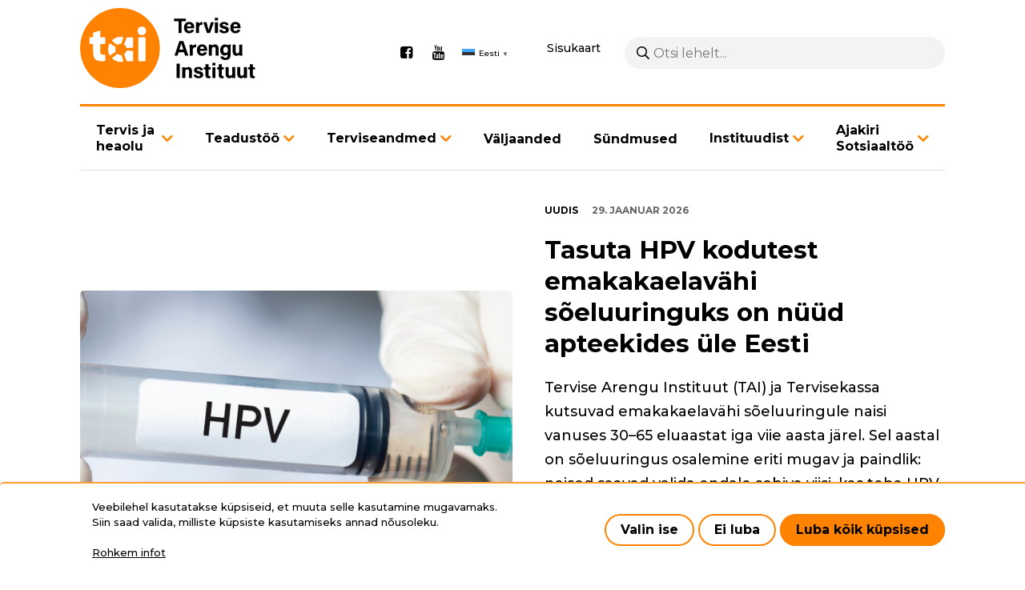

--- FILE ---
content_type: text/html; charset=UTF-8
request_url: https://tai.ee/et?keys=&area=All&lang=All&sort_bef_combine=created_ASC&sort_by=created&sort_order=ASC&type=2268&page=2
body_size: 20118
content:
<!DOCTYPE html>
<html lang="et" dir="ltr" prefix="content: http://purl.org/rss/1.0/modules/content/  dc: http://purl.org/dc/terms/  foaf: http://xmlns.com/foaf/0.1/  og: http://ogp.me/ns#  rdfs: http://www.w3.org/2000/01/rdf-schema#  schema: http://schema.org/  sioc: http://rdfs.org/sioc/ns#  sioct: http://rdfs.org/sioc/types#  skos: http://www.w3.org/2004/02/skos/core#  xsd: http://www.w3.org/2001/XMLSchema# ">
  <head>
    <meta charset="utf-8" />
<script async src="https://www.googletagmanager.com/gtag/js?id=G-5SZ2LTG4FZ"></script>
<script>window.dataLayer = window.dataLayer || [];function gtag(){dataLayer.push(arguments)};gtag("js", new Date());gtag("set", "developer_id.dMDhkMT", true);gtag("config", "G-5SZ2LTG4FZ", {"groups":"default","page_placeholder":"PLACEHOLDER_page_location"});</script>
<meta name="description" content="Tervise Arengu Instituut (TAI) on Eestis juhtiv rahvatervishoiu teadus- ja arendusasutus, mis edendab tervisedendust, haiguste ennetamist ning kujundab teaduspõhist tervisepoliitikat." />
<meta name="keywords" content="Tervise Arengu Instituut, rahvatervis, teadustöö, haiguste ennetamine, tervisedendus, tervisepoliitika, koostöö, innovatsioon" />
<meta http-equiv="content-language" content="eesti" />
<link rel="canonical" href="https://tai.ee/et" />
<link rel="shortlink" href="www.tai.ee" />
<meta name="author" content="Tervise Arengu Instituut" />
<meta name="Generator" content="Drupal 10 (https://www.drupal.org)" />
<meta name="MobileOptimized" content="width" />
<meta name="HandheldFriendly" content="true" />
<meta name="viewport" content="width=device-width, initial-scale=1.0" />
<link rel="icon" href="/themes/wetheme/favicon.ico" type="image/vnd.microsoft.icon" />
<script src="/sites/default/files/eu_cookie_compliance/eu_cookie_compliance.script.js?t9o941" defer></script>
<script>window.a2a_config=window.a2a_config||{};a2a_config.callbacks=[];a2a_config.overlays=[];a2a_config.templates={};</script>

    <title>Tervise Arengu Instituut – riigi teadus- ja arendusasutus</title>
    <link rel="preconnect" href="https://fonts.gstatic.com">
    <link href="https://fonts.googleapis.com/css2?family=Montserrat:wght@400;500;700&display=swap" rel="stylesheet">
    <link rel="stylesheet" href="https://cdnjs.cloudflare.com/ajax/libs/font-awesome/4.7.0/css/font-awesome.min.css">
    <link rel="apple-touch-icon" sizes="180x180" href="themes/wetheme/images/favicons/apple-touch-icon.png">
    <link rel="icon" type="image/png" sizes="32x32" href="themes/wetheme/images/favicons/favicon-32x32.png">
    <link rel="icon" type="image/png" sizes="16x16" href="themes/wetheme/images/favicons/favicon-16x16.png">
    <link rel="manifest" href="themes/wetheme/images/favicons/site.webmanifest">
    <link rel="mask-icon" href="themes/wetheme/images/favicons/safari-pinned-tab.svg" color="#1f283f">
    <link rel="shortcut icon" href="themes/wetheme/images/favicons/favicon.ico">
    <meta name="msapplication-TileColor" content="#1f283f">
    <meta name="msapplication-config" content="themes/wetheme/images/favicons/browserconfig.xml">
    <meta name="theme-color" content="#1f283f">
    <link rel="stylesheet" media="all" href="/core/modules/views/css/views.module.css?t9o941" />
<link rel="stylesheet" media="all" href="/modules/contrib/eu_cookie_compliance/css/eu_cookie_compliance.bare.css?t9o941" />
<link rel="stylesheet" media="all" href="/modules/contrib/addtoany/css/addtoany.css?t9o941" />
<link rel="stylesheet" media="all" href="/modules/contrib/ckeditor_bootstrap_tabs/css/tabs.css?t9o941" />
<link rel="stylesheet" media="all" href="/modules/contrib/starrating/css/star.css?t9o941" />
<link rel="stylesheet" media="all" href="/modules/contrib/paragraphs/css/paragraphs.unpublished.css?t9o941" />
<link rel="stylesheet" media="all" href="/themes/contrib/classy/css/components/node.css?t9o941" />
<link rel="stylesheet" media="all" href="/themes/wetheme/assets/%40fortawesome/fontawesome-pro/css/all.css?t9o941" />
<link rel="stylesheet" media="all" href="/themes/wetheme/css/main.css?t9o941" />
<link rel="stylesheet" media="all" href="/themes/wetheme/css/temp-custom.css?t9o941" />
<link rel="stylesheet" media="all" href="/themes/wetheme/css/prevention-activity.css?t9o941" />

    
  </head>
  <body class="path-frontpage">
    
      <div class="dialog-off-canvas-main-canvas" data-off-canvas-main-canvas>
    
<div class="layout layout--front">
  <a href="#main" class="u-skip-to-content">Liigu edasi põhisisu juurde</a>
  <header class="layout__header">
    <div class="u-container">
      <div class="layout__header__inner">
        <div class="layout__header__top">
          
  <div id="block-site-branding" class="block block-system block-system-branding-block">
  
    
        <a href="/et" rel="home">
      <img src="/themes/wetheme/logo.svg" alt="Avaleht" fetchpriority="high" />
    </a>
      
</div>
<div id="block-social-media" class="block block-config-pages block-config-pages-block">
  
    
        <ul class="menu field field--name-field-link field--type-link field--label-hidden field__items">
    <li class="menu-item field__item"><a href="https://www.facebook.com/TerviseArenguInstituut" target="_blank">Facebook</a></li><li class="menu-item field__item"><a href="https://www.youtube.com/user/TerviseArenguInst" target="_blank">Youtube</a></li>  </ul>


  </div>
<div id="block-wetheme-gtranslate" class="block block-gtranslate block-gtranslate-block">
  
    
      
<div class="gtranslate_wrapper"></div><script>window.gtranslateSettings = {"switcher_horizontal_position":"left","switcher_vertical_position":"bottom","horizontal_position":"inline","vertical_position":"inline","float_switcher_open_direction":"top","switcher_open_direction":"bottom","default_language":"et","native_language_names":1,"detect_browser_language":0,"add_new_line":1,"select_language_label":"Select Language","flag_size":16,"flag_style":"2d","globe_size":60,"alt_flags":[],"wrapper_selector":".gtranslate_wrapper","url_structure":"none","custom_domains":null,"languages":["en","et"],"custom_css":"","flags_location":"\/modules\/contrib\/gtranslate\/flags\/"}</script><script>(function(){var js = document.createElement('script');js.setAttribute('src', '/modules/contrib/gtranslate/js/popup.js');js.setAttribute('data-gt-orig-url', '/et');js.setAttribute('data-gt-orig-domain', 'tai.ee');document.body.appendChild(js);})();</script>
  </div>


          <a href="/et/sitemap" class="sitemap" id="sitemap">Sisukaart</a>
          <div class="search-block-form block block-we-search-block" id="block-search">
  
    
      <form class="we-search-block-form" data-drupal-selector="we-search-block-form" action="/et/otsing" method="get" id="we-search-block-form" accept-charset="UTF-8">
  <div class="js-form-item form-item js-form-type-search form-item-keys js-form-item-keys form-no-label">
      <label for="edit-keys--2" class="visually-hidden">Otsing</label>
        <input title="Sisesta märksõnad, mida soovid otsida." placeholder="Otsi lehelt..." data-drupal-selector="edit-keys" type="search" id="edit-keys--2" name="keys" value="" size="15" maxlength="128" class="form-search" />

        </div>
<div data-drupal-selector="edit-actions" class="form-actions js-form-wrapper form-wrapper" id="edit-actions--2"><input data-drupal-selector="edit-submit" type="submit" id="edit-submit" value="Otsing" class="button js-form-submit form-submit" />
</div>

</form>

  </div>

          <button class="layout__menu-toggle" id="menu-mobile-toggle" aria-haspopup="true" aria-controls="menu-mobile" aria-label="Põhinavigatsioon"></button>
        </div>
        <div class="layout__header__bottom">
          
  <nav role="navigation" aria-labelledby="block-menu-main-menu" id="block-menu-main">
            
  <h2 class="visually-hidden" id="block-menu-main-menu">Põhinavigatsioon</h2>
  

        

    <ul class="menu menu-level-0">
                       
      <li class="menu-item menu-item--expanded menu-item--has-children">
        <a href="/et/tervis-ja-heaolu" data-drupal-link-system-path="node/6619">Tervis ja heaolu</a>
                  <button class="button next-link" data-menu-level="1"><i class="fas fa-angle-right"></i></button>
                                  
  
  <div class="menu_link_content menu-link-contentmain view-mode-default menu-dropdown menu-dropdown-0 menu-type-default">
              
      <button class="button back-link" data-menu-level="1">Tagasi</button>
    <ul class="menu menu-level-1">
                       
      <li class="menu-item">
        <a href="/et/tervis-ja-heaolu" data-drupal-link-system-path="node/6619">Tervis ja heaolu</a>
                                  
  
  <div class="menu_link_content menu-link-contentmain view-mode-default menu-dropdown menu-dropdown-1 menu-type-default">
              
      </div>



              </li>
                      
      <li class="menu-item">
        <a href="/et/tervis-ja-heaolu/alkoholi-liigtarvitamise-ennetamine" data-drupal-link-system-path="node/5132">Alkoholi liigtarvitamise ennetamine</a>
                                  
  
  <div class="menu_link_content menu-link-contentmain view-mode-default menu-dropdown menu-dropdown-1 menu-type-default">
              
      </div>



              </li>
                      
      <li class="menu-item">
        <a href="/et/tervis-ja-heaolu/narkootikumide-tarvitamise-ennetamine" data-drupal-link-system-path="node/5134">Narkootikumide tarvitamise ennetamine</a>
                                  
  
  <div class="menu_link_content menu-link-contentmain view-mode-default menu-dropdown menu-dropdown-1 menu-type-default">
              
      </div>



              </li>
                      
      <li class="menu-item">
        <a href="/et/tervis-ja-heaolu/hiv-i-ennetamine" data-drupal-link-system-path="node/5015">HIV-i ennetamine</a>
                                  
  
  <div class="menu_link_content menu-link-contentmain view-mode-default menu-dropdown menu-dropdown-1 menu-type-default">
              
      </div>



              </li>
                      
      <li class="menu-item menu-item--expanded menu-item--has-children">
        <a href="/et/tervis-ja-heaolu/laste-ja-noorte-tervis" data-drupal-link-system-path="node/5135">Laste ja noorte tervis</a>
                  <button class="button next-link" data-menu-level="2"><i class="fas fa-angle-right"></i></button>
                                  
  
  <div class="menu_link_content menu-link-contentmain view-mode-default menu-dropdown menu-dropdown-1 menu-type-default">
              
      <button class="button back-link" data-menu-level="2">Tagasi</button>
    <ul class="menu menu-level-2">
                       
      <li class="menu-item">
        <a href="/et/nuti" data-drupal-link-system-path="node/14467">Nutiseadmete kasutamine</a>
                                  
  
  <div class="menu_link_content menu-link-contentmain view-mode-default menu-dropdown menu-dropdown-2 menu-type-default">
              
      </div>



              </li>
            </ul>



      </div>



              </li>
                      
      <li class="menu-item">
        <a href="/et/tervis-ja-heaolu/ennetuse-teadusnoukogu" data-drupal-link-system-path="node/12376">Ennetuse teadusnõukogu</a>
                                  
  
  <div class="menu_link_content menu-link-contentmain view-mode-default menu-dropdown menu-dropdown-1 menu-type-default">
              
      </div>



              </li>
                      
      <li class="menu-item">
        <a href="/et/tervis-ja-heaolu/tervise-edendamine-paikkonnas" data-drupal-link-system-path="node/5131">Tervise edendamine paikkonnas</a>
                                  
  
  <div class="menu_link_content menu-link-contentmain view-mode-default menu-dropdown menu-dropdown-1 menu-type-default">
              
      </div>



              </li>
                      
      <li class="menu-item">
        <a href="/et/tervis-ja-heaolu/tervise-edendamine-tookohal" data-drupal-link-system-path="node/5130">Tervise edendamine töökohal</a>
                                  
  
  <div class="menu_link_content menu-link-contentmain view-mode-default menu-dropdown menu-dropdown-1 menu-type-default">
              
      </div>



              </li>
                      
      <li class="menu-item menu-item--expanded menu-item--has-children">
        <a href="/et/tervis-ja-heaolu/toitumine" data-drupal-link-system-path="node/5136">Toitumine</a>
                  <button class="button next-link" data-menu-level="2"><i class="fas fa-angle-right"></i></button>
                                  
  
  <div class="menu_link_content menu-link-contentmain view-mode-default menu-dropdown menu-dropdown-1 menu-type-default">
              
      <button class="button back-link" data-menu-level="2">Tagasi</button>
    <ul class="menu menu-level-2">
                       
      <li class="menu-item">
        <a href="/et/tervis-ja-heaolu/toitumine/riiklike-toitumise-liikumise-ja-uneaja-soovituste-raamatu-ekspertarutelu" data-drupal-link-system-path="node/14540">Riiklike toitumise, liikumise ja uneaja soovituste raamatu ekspertarutelu</a>
                                  
  
  <div class="menu_link_content menu-link-contentmain view-mode-default menu-dropdown menu-dropdown-2 menu-type-default">
              
      </div>



              </li>
            </ul>



      </div>



              </li>
                      
      <li class="menu-item">
        <a href="/et/tervis-ja-heaolu/tubakatarvitamise-vahendamine" data-drupal-link-system-path="node/5047">Tubakatarvitamise vähendamine</a>
                                  
  
  <div class="menu_link_content menu-link-contentmain view-mode-default menu-dropdown menu-dropdown-1 menu-type-default">
              
      </div>



              </li>
                      
      <li class="menu-item">
        <a href="/et/tervis-ja-heaolu/terviseturundus" data-drupal-link-system-path="node/5139">Terviseturundus</a>
                                  
  
  <div class="menu_link_content menu-link-contentmain view-mode-default menu-dropdown menu-dropdown-1 menu-type-default">
              
      </div>



              </li>
                      
      <li class="menu-item">
        <a href="/et/tervis-ja-heaolu/vanemlus" data-drupal-link-system-path="node/5153">Vanemlus</a>
                                  
  
  <div class="menu_link_content menu-link-contentmain view-mode-default menu-dropdown menu-dropdown-1 menu-type-default">
              
      </div>



              </li>
                      
      <li class="menu-item">
        <a href="/et/tervis-ja-heaolu/tuberkuloositorje" data-drupal-link-system-path="node/5147">Tuberkuloositõrje</a>
                                  
  
  <div class="menu_link_content menu-link-contentmain view-mode-default menu-dropdown menu-dropdown-1 menu-type-default">
              
      </div>



              </li>
                      
      <li class="menu-item">
        <a href="/et/tervis-ja-heaolu/vahitorje" data-drupal-link-system-path="node/5137">Vähitõrje</a>
                                  
  
  <div class="menu_link_content menu-link-contentmain view-mode-default menu-dropdown menu-dropdown-1 menu-type-default">
              
      </div>



              </li>
                      
      <li class="menu-item">
        <a href="/et/tervis-ja-heaolu/koolitused" data-drupal-link-system-path="node/5016">Koolitused</a>
                                  
  
  <div class="menu_link_content menu-link-contentmain view-mode-default menu-dropdown menu-dropdown-1 menu-type-default">
              
      </div>



              </li>
                      
      <li class="menu-item menu-item--expanded menu-item--has-children">
        <a href="/et/tervis-ja-heaolu/rfk-rakendamine" data-drupal-link-system-path="node/13543">RFK rakendamine</a>
                  <button class="button next-link" data-menu-level="2"><i class="fas fa-angle-right"></i></button>
                                  
  
  <div class="menu_link_content menu-link-contentmain view-mode-default menu-dropdown menu-dropdown-1 menu-type-default">
              
      <button class="button back-link" data-menu-level="2">Tagasi</button>
    <ul class="menu menu-level-2">
                       
      <li class="menu-item">
        <a href="/et/tervis-ja-heaolu/rfk-rakendamine/rfk-taienduskoolitused" data-drupal-link-system-path="node/13750">RFK täienduskoolitused</a>
                                  
  
  <div class="menu_link_content menu-link-contentmain view-mode-default menu-dropdown menu-dropdown-2 menu-type-default">
              
      </div>



              </li>
            </ul>



      </div>



              </li>
            </ul>



      </div>



              </li>
                      
      <li class="menu-item menu-item--expanded menu-item--has-children">
        <a href="/et/teadustoo-ulevaade" data-drupal-link-system-path="node/5030">Teadustöö</a>
                  <button class="button next-link" data-menu-level="1"><i class="fas fa-angle-right"></i></button>
                                  
  
  <div class="menu_link_content menu-link-contentmain view-mode-default menu-dropdown menu-dropdown-0 menu-type-default">
              
      <button class="button back-link" data-menu-level="1">Tagasi</button>
    <ul class="menu menu-level-1">
                       
      <li class="menu-item menu-item--expanded menu-item--has-children">
        <a href="/et/teadustoo-ulevaade" data-drupal-link-system-path="node/5030">Teadustöö ülevaade</a>
                  <button class="button next-link" data-menu-level="2"><i class="fas fa-angle-right"></i></button>
                                  
  
  <div class="menu_link_content menu-link-contentmain view-mode-default menu-dropdown menu-dropdown-1 menu-type-default">
              
      <button class="button back-link" data-menu-level="2">Tagasi</button>
    <ul class="menu menu-level-2">
                       
      <li class="menu-item menu-item--expanded menu-item--has-children">
        <a href="/et/teadustoo/teadustoo-ulevaade/vahiuuringud" data-drupal-link-system-path="node/12518">Vähiuuringud</a>
                  <button class="button next-link" data-menu-level="3"><i class="fas fa-angle-right"></i></button>
                                  
  
  <div class="menu_link_content menu-link-contentmain view-mode-default menu-dropdown menu-dropdown-2 menu-type-default">
              
      <button class="button back-link" data-menu-level="3">Tagasi</button>
    <ul class="menu menu-level-3">
                       
      <li class="menu-item">
        <a href="/et/env" data-drupal-link-system-path="node/13669">Eesnäärmevähi varase avastamise uuring</a>
                                  
  
  <div class="menu_link_content menu-link-contentmain view-mode-default menu-dropdown menu-dropdown-3 menu-type-default">
              
      </div>



              </li>
            </ul>



      </div>



              </li>
                      
      <li class="menu-item menu-item--expanded menu-item--has-children">
        <a href="/et/teadustoo/teadustoo-ulevaade/vaimse-tervise-uuringud" data-drupal-link-system-path="node/12522">Vaimse tervise uuringud</a>
                  <button class="button next-link" data-menu-level="3"><i class="fas fa-angle-right"></i></button>
                                  
  
  <div class="menu_link_content menu-link-contentmain view-mode-default menu-dropdown menu-dropdown-2 menu-type-default">
              
      <button class="button back-link" data-menu-level="3">Tagasi</button>
    <ul class="menu menu-level-3">
                       
      <li class="menu-item">
        <a href="/et/rvtu" data-drupal-link-system-path="node/5024">Eesti rahvastiku vaimse tervise uuring</a>
                                  
  
  <div class="menu_link_content menu-link-contentmain view-mode-default menu-dropdown menu-dropdown-3 menu-type-default">
              
      </div>



              </li>
                      
      <li class="menu-item">
        <a href="/et/teadustoo/teadustoo-ulevaade/vaimse-tervise-uuringud/eesti-psuhhobioloogiline-liikluskaitumise" data-drupal-link-system-path="node/12118">Psühhobioloogiline liikluskäitumise uuring (EPBLU)</a>
                                  
  
  <div class="menu_link_content menu-link-contentmain view-mode-default menu-dropdown menu-dropdown-3 menu-type-default">
              
      </div>



              </li>
                      
      <li class="menu-item">
        <a href="/et/teadustoo/teadustoo-ulevaade/vaimse-tervise-uuringud/laste-vaimse-tervise-uuring-lvtu" data-drupal-link-system-path="node/13605">Laste vaimse tervise uuring (LVTU)</a>
                                  
  
  <div class="menu_link_content menu-link-contentmain view-mode-default menu-dropdown menu-dropdown-3 menu-type-default">
              
      </div>



              </li>
            </ul>



      </div>



              </li>
                      
      <li class="menu-item menu-item--expanded menu-item--has-children">
        <a href="/et/teadustoo/teadustoo-ulevaade/naiste-tervise-uuringud" data-drupal-link-system-path="node/12520">Naiste tervise uuringud</a>
                  <button class="button next-link" data-menu-level="3"><i class="fas fa-angle-right"></i></button>
                                  
  
  <div class="menu_link_content menu-link-contentmain view-mode-default menu-dropdown menu-dropdown-2 menu-type-default">
              
      <button class="button back-link" data-menu-level="3">Tagasi</button>
    <ul class="menu menu-level-3">
                       
      <li class="menu-item">
        <a href="/et/hpv-kodutest-apteegist" data-drupal-link-system-path="node/11976">HPV kodutestide pakkumine apteekides 2026</a>
                                  
  
  <div class="menu_link_content menu-link-contentmain view-mode-default menu-dropdown menu-dropdown-3 menu-type-default">
              
      </div>



              </li>
            </ul>



      </div>



              </li>
                      
      <li class="menu-item menu-item--expanded menu-item--has-children">
        <a href="/et/teadustoo/teadustoo-ulevaade/tervise-ebavordsuse-uuringud" data-drupal-link-system-path="node/12519">Tervise ebavõrdsuse uuringud</a>
                  <button class="button next-link" data-menu-level="3"><i class="fas fa-angle-right"></i></button>
                                  
  
  <div class="menu_link_content menu-link-contentmain view-mode-default menu-dropdown menu-dropdown-2 menu-type-default">
              
      <button class="button back-link" data-menu-level="3">Tagasi</button>
    <ul class="menu menu-level-3">
                       
      <li class="menu-item">
        <a href="/et/teadustoo/teadustoo-ulevaade/tervise-ebavordsuse-uuringud/eesti-taiskasvanud-rahvastiku" data-drupal-link-system-path="node/14485">Eesti täiskasvanud rahvastiku terviseteadlikkuse uuring (HLS24EST)</a>
                                  
  
  <div class="menu_link_content menu-link-contentmain view-mode-default menu-dropdown menu-dropdown-3 menu-type-default">
              
      </div>



              </li>
            </ul>



      </div>



              </li>
                      
      <li class="menu-item">
        <a href="/et/teadustoo/teadustoo-ulevaade/nakkushaiguste-uuringud" data-drupal-link-system-path="node/12523">Nakkushaiguste uuringud</a>
                                  
  
  <div class="menu_link_content menu-link-contentmain view-mode-default menu-dropdown menu-dropdown-2 menu-type-default">
              
      </div>



              </li>
            </ul>



      </div>



              </li>
                      
      <li class="menu-item menu-item--expanded menu-item--has-children">
        <a href="/et/teadustoo/teadustoo-ulevaade/seireuuringud" data-drupal-link-system-path="node/2450">Seireuuringud</a>
                  <button class="button next-link" data-menu-level="2"><i class="fas fa-angle-right"></i></button>
                                  
  
  <div class="menu_link_content menu-link-contentmain view-mode-default menu-dropdown menu-dropdown-1 menu-type-default">
              
      <button class="button back-link" data-menu-level="2">Tagasi</button>
    <ul class="menu menu-level-2">
                       
      <li class="menu-item">
        <a href="/et/tku" data-drupal-link-system-path="node/5029">Täiskasvanud rahvastiku tervisekäitumise uuring (TKU)</a>
                                  
  
  <div class="menu_link_content menu-link-contentmain view-mode-default menu-dropdown menu-dropdown-2 menu-type-default">
              
      </div>



              </li>
                      
      <li class="menu-item menu-item--expanded menu-item--has-children">
        <a href="/et/teadustoo/teadustoo-ulevaade/seireuuringud/eesti-terviseuuring" data-drupal-link-system-path="node/5012">Eesti terviseuuring</a>
                  <button class="button next-link" data-menu-level="3"><i class="fas fa-angle-right"></i></button>
                                  
  
  <div class="menu_link_content menu-link-contentmain view-mode-default menu-dropdown menu-dropdown-2 menu-type-default">
              
      <button class="button back-link" data-menu-level="3">Tagasi</button>
    <ul class="menu menu-level-3">
                       
      <li class="menu-item">
        <a href="/et/teadustoo/teadustoo-ulevaade/seireuuringud/eesti-terviseuuring/eesti-terviseuuring-2025-taiendavate" data-drupal-link-system-path="node/14189">Täiendavate andmete lisamine</a>
                                  
  
  <div class="menu_link_content menu-link-contentmain view-mode-default menu-dropdown menu-dropdown-3 menu-type-default">
              
      </div>



              </li>
            </ul>



      </div>



              </li>
                      
      <li class="menu-item">
        <a href="/et/HBSC" data-drupal-link-system-path="node/5022">Eesti kooliõpilaste tervisekäitumise uuring (HBSC)</a>
                                  
  
  <div class="menu_link_content menu-link-contentmain view-mode-default menu-dropdown menu-dropdown-2 menu-type-default">
              
      </div>



              </li>
                      
      <li class="menu-item">
        <a href="/et/teadustoo/teadustoo-ulevaade/seireuuringud/eesti-taiskasvanud-elanikkonna-seksuaalkaitumine" data-drupal-link-system-path="node/5026">Eesti täiskasvanud elanikkonna seksuaalkäitumine</a>
                                  
  
  <div class="menu_link_content menu-link-contentmain view-mode-default menu-dropdown menu-dropdown-2 menu-type-default">
              
      </div>



              </li>
                      
      <li class="menu-item menu-item--expanded menu-item--has-children">
        <a href="/et/nu2021" data-drupal-link-system-path="node/5019">Eesti noorte seksuaaltervis: teadmised, hoiakud ja käitumine</a>
                  <button class="button next-link" data-menu-level="3"><i class="fas fa-angle-right"></i></button>
                                  
  
  <div class="menu_link_content menu-link-contentmain view-mode-default menu-dropdown menu-dropdown-2 menu-type-default">
              
      <button class="button back-link" data-menu-level="3">Tagasi</button>
    <ul class="menu menu-level-3">
                       
      <li class="menu-item">
        <a href="/et/nu2025" data-drupal-link-system-path="node/14450">Eesti noorte seksuaaltervis: teadmised, hoiakud ja käitumine 2025</a>
                                  
  
  <div class="menu_link_content menu-link-contentmain view-mode-default menu-dropdown menu-dropdown-3 menu-type-default">
              
      </div>



              </li>
            </ul>



      </div>



              </li>
                      
      <li class="menu-item">
        <a href="/et/tuku2023" data-drupal-link-system-path="node/5025">Täiskasvanud rahvastiku uimastite tarvitamise uuring</a>
                                  
  
  <div class="menu_link_content menu-link-contentmain view-mode-default menu-dropdown menu-dropdown-2 menu-type-default">
              
      </div>



              </li>
                      
      <li class="menu-item">
        <a href="/et/teadustoo/teadustoo-ulevaade/seireuuringud/euda-narkootikumide-tarvitamise-euroopa-veebikusitlus" data-drupal-link-system-path="node/5023">EUDA Euroopa narkootikumide tarvitamise veebiküsitlus</a>
                                  
  
  <div class="menu_link_content menu-link-contentmain view-mode-default menu-dropdown menu-dropdown-2 menu-type-default">
              
      </div>



              </li>
                      
      <li class="menu-item">
        <a href="/et/teadustoo/teadustoo-ulevaade/seireuuringud/eesti-koolinoorte-uimastitarvitamise-uuring-espad" data-drupal-link-system-path="node/5020">Eesti koolinoorte uimastitarvitamise uuring (ESPAD)</a>
                                  
  
  <div class="menu_link_content menu-link-contentmain view-mode-default menu-dropdown menu-dropdown-2 menu-type-default">
              
      </div>



              </li>
                      
      <li class="menu-item">
        <a href="/et/teadustoo/teadustoo-ulevaade/seireuuringud/reovee-uuring-narkootiliste-ja-psuhhotroopsete-ainete" data-drupal-link-system-path="node/5017">Reovee uuring narkootiliste ja psühhotroopsete ainete jääkide suhtes</a>
                                  
  
  <div class="menu_link_content menu-link-contentmain view-mode-default menu-dropdown menu-dropdown-2 menu-type-default">
              
      </div>



              </li>
                      
      <li class="menu-item">
        <a href="/et/teadustoo/teadustoo-ulevaade/seireuuringud/elanike-hoiakud-ja-arvamused-alkoholitarvitamisest-ehaat" data-drupal-link-system-path="node/12581">Elanike hoiakud ja arvamused alkoholitarvitamisest (EHAAT)</a>
                                  
  
  <div class="menu_link_content menu-link-contentmain view-mode-default menu-dropdown menu-dropdown-2 menu-type-default">
              
      </div>



              </li>
                      
      <li class="menu-item">
        <a href="/et/teadustoo/teadustoo-ulevaade/seireuuringud/rahvastiku-toitumise-uuring" data-drupal-link-system-path="node/5027">Rahvastiku toitumise uuring</a>
                                  
  
  <div class="menu_link_content menu-link-contentmain view-mode-default menu-dropdown menu-dropdown-2 menu-type-default">
              
      </div>



              </li>
                      
      <li class="menu-item">
        <a href="/et/teadustoo/teadustoo-ulevaade/seireuuringud/eesti-rahvastiku-soola-tarbimise-uuring" data-drupal-link-system-path="node/11831">Eesti rahvastiku soola tarbimise uuring</a>
                                  
  
  <div class="menu_link_content menu-link-contentmain view-mode-default menu-dropdown menu-dropdown-2 menu-type-default">
              
      </div>



              </li>
                      
      <li class="menu-item">
        <a href="/et/teadustoo/teadustoo-ulevaade/seireuuringud/eesti-opilaste-kasvu-uuring-cosi" data-drupal-link-system-path="node/5021">Eesti õpilaste kasvu uuring (COSI)</a>
                                  
  
  <div class="menu_link_content menu-link-contentmain view-mode-default menu-dropdown menu-dropdown-2 menu-type-default">
              
      </div>



              </li>
                      
      <li class="menu-item">
        <a href="/et/teadustoo/teadustoo-ulevaade/seireuuringud/partnerlus-hpv-vastu-perch" data-drupal-link-system-path="node/13286">Partnerlus HPV vastu (PERCH)</a>
                                  
  
  <div class="menu_link_content menu-link-contentmain view-mode-default menu-dropdown menu-dropdown-2 menu-type-default">
              
      </div>



              </li>
                      
      <li class="menu-item">
        <a href="/et/teadustoo/teadustoo-ulevaade/vaimse-tervise-uuringud/objektiivsete-mootmistega-kehalise-aktiivsuse" data-drupal-link-system-path="node/14566">Objektiivsete mõõtmistega kehalise aktiivsuse, une ja vaimse tervise uuring</a>
                                  
  
  <div class="menu_link_content menu-link-contentmain view-mode-default menu-dropdown menu-dropdown-2 menu-type-default">
              
      </div>



              </li>
            </ul>



      </div>



              </li>
                      
      <li class="menu-item">
        <a href="/et/teadustoo/eliktu-artiklid" data-drupal-link-system-path="node/14589">ELIKTU artiklid</a>
                                  
  
  <div class="menu_link_content menu-link-contentmain view-mode-default menu-dropdown menu-dropdown-1 menu-type-default">
              
      </div>



              </li>
                      
      <li class="menu-item">
        <a href="/et/teadustoo/teaduspublikatsioonid" data-drupal-link-system-path="node/13330">Teaduspublikatsioonid</a>
                                  
  
  <div class="menu_link_content menu-link-contentmain view-mode-default menu-dropdown menu-dropdown-1 menu-type-default">
              
      </div>



              </li>
            </ul>



      </div>



              </li>
                      
      <li class="menu-item menu-item--expanded menu-item--has-children">
        <a href="/et/meditsiiniregistrid" data-drupal-link-system-path="node/5034">Terviseandmed</a>
                  <button class="button next-link" data-menu-level="1"><i class="fas fa-angle-right"></i></button>
                                  
  
  <div class="menu_link_content menu-link-contentmain view-mode-default menu-dropdown menu-dropdown-0 menu-type-default">
              
      <button class="button back-link" data-menu-level="1">Tagasi</button>
    <ul class="menu menu-level-1">
                       
      <li class="menu-item menu-item--expanded menu-item--has-children">
        <a href="/et/meditsiiniregistrid" data-drupal-link-system-path="node/5034">Registrid</a>
                  <button class="button next-link" data-menu-level="2"><i class="fas fa-angle-right"></i></button>
                                  
  
  <div class="menu_link_content menu-link-contentmain view-mode-default menu-dropdown menu-dropdown-1 menu-type-default">
              
      <button class="button back-link" data-menu-level="2">Tagasi</button>
    <ul class="menu menu-level-2">
                       
      <li class="menu-item">
        <a href="/et/statistika-ja-registrid/narkomaaniaraviregister" data-drupal-link-system-path="node/5141">Narkomaaniaraviregister</a>
                                  
  
  <div class="menu_link_content menu-link-contentmain view-mode-default menu-dropdown menu-dropdown-2 menu-type-default">
              
      </div>



              </li>
                      
      <li class="menu-item">
        <a href="/et/terviseandmed/registrid/raseduse-infosusteem" data-drupal-link-system-path="node/5142">Raseduse infosüsteem</a>
                                  
  
  <div class="menu_link_content menu-link-contentmain view-mode-default menu-dropdown menu-dropdown-2 menu-type-default">
              
      </div>



              </li>
                      
      <li class="menu-item">
        <a href="/et/terviseandmed/registrid/tuberkuloosiregister" data-drupal-link-system-path="node/5031">Tuberkuloosiregister</a>
                                  
  
  <div class="menu_link_content menu-link-contentmain view-mode-default menu-dropdown menu-dropdown-2 menu-type-default">
              
      </div>



              </li>
                      
      <li class="menu-item">
        <a href="/et/terviseandmed/registrid/vahi-soeluuringute-register" data-drupal-link-system-path="node/5146">Vähi sõeluuringute register</a>
                                  
  
  <div class="menu_link_content menu-link-contentmain view-mode-default menu-dropdown menu-dropdown-2 menu-type-default">
              
      </div>



              </li>
                      
      <li class="menu-item">
        <a href="/et/statistika-ja-registrid/vahiregister" data-drupal-link-system-path="node/5145">Vähiregister</a>
                                  
  
  <div class="menu_link_content menu-link-contentmain view-mode-default menu-dropdown menu-dropdown-2 menu-type-default">
              
      </div>



              </li>
                      
      <li class="menu-item">
        <a href="/et/statistika-ja-registrid/surma-pohjuste-register" data-drupal-link-system-path="node/5144">Surma põhjuste register</a>
                                  
  
  <div class="menu_link_content menu-link-contentmain view-mode-default menu-dropdown menu-dropdown-2 menu-type-default">
              
      </div>



              </li>
            </ul>



      </div>



              </li>
                      
      <li class="menu-item menu-item--expanded menu-item--has-children">
        <a href="/et/terviseandmed/statistika" data-drupal-link-system-path="node/14294">Statistika</a>
                  <button class="button next-link" data-menu-level="2"><i class="fas fa-angle-right"></i></button>
                                  
  
  <div class="menu_link_content menu-link-contentmain view-mode-default menu-dropdown menu-dropdown-1 menu-type-default">
              
      <button class="button back-link" data-menu-level="2">Tagasi</button>
    <ul class="menu menu-level-2">
                       
      <li class="menu-item">
        <a href="/et/terviseandmed/statistika/tervisestatistika-ja-terviseuuringute-andmebaas" data-drupal-link-system-path="node/14296">Tervisestatistika ja terviseuuringute andmebaas</a>
                                  
  
  <div class="menu_link_content menu-link-contentmain view-mode-default menu-dropdown menu-dropdown-2 menu-type-default">
              
      </div>



              </li>
                      
      <li class="menu-item menu-item--expanded menu-item--has-children">
        <a href="/et/terviseandmed/statistika/visualiseeritud-andmed" data-drupal-link-system-path="node/14297">Visualiseeritud andmed</a>
                  <button class="button next-link" data-menu-level="3"><i class="fas fa-angle-right"></i></button>
                                  
  
  <div class="menu_link_content menu-link-contentmain view-mode-default menu-dropdown menu-dropdown-2 menu-type-default">
              
      <button class="button back-link" data-menu-level="3">Tagasi</button>
    <ul class="menu menu-level-3">
                       
      <li class="menu-item">
        <a href="/et/terviseandmed/statistika/visualiseeritud-andmed/aastakeskmine-rahvastiku-koosseis" data-drupal-link-system-path="node/14381">Aastakeskmine rahvastiku koosseis</a>
                                  
  
  <div class="menu_link_content menu-link-contentmain view-mode-default menu-dropdown menu-dropdown-3 menu-type-default">
              
      </div>



              </li>
                      
      <li class="menu-item">
        <a href="/et/terviseandmed/statistika/visualiseeritud-andmed/ambulatoorsed-vastuvotud-ja-koduvisiidid" data-drupal-link-system-path="node/14459">Ambulatoorsed vastuvõtud ja koduvisiidid</a>
                                  
  
  <div class="menu_link_content menu-link-contentmain view-mode-default menu-dropdown menu-dropdown-3 menu-type-default">
              
      </div>



              </li>
                      
      <li class="menu-item">
        <a href="/et/terviseandmed/statistika/visualiseeritud-andmed/diabeedi-esmashaigusjuhud" data-drupal-link-system-path="node/14511">Diabeedi esmashaigusjuhud</a>
                                  
  
  <div class="menu_link_content menu-link-contentmain view-mode-default menu-dropdown menu-dropdown-3 menu-type-default">
              
      </div>



              </li>
                      
      <li class="menu-item">
        <a href="/et/terviseandmed/statistika/visualiseeritud-andmed/hambaravi-erialade-vastuvotud-ja-too" data-drupal-link-system-path="node/14638">Hambaravi erialade vastuvõtud ja töö</a>
                                  
  
  <div class="menu_link_content menu-link-contentmain view-mode-default menu-dropdown menu-dropdown-3 menu-type-default">
              
      </div>



              </li>
                      
      <li class="menu-item">
        <a href="/et/terviseandmed/statistika/visualiseeritud-andmed/rinnapiimaga-toitmine" data-drupal-link-system-path="node/14377">Rinnapiimaga toitmine</a>
                                  
  
  <div class="menu_link_content menu-link-contentmain view-mode-default menu-dropdown menu-dropdown-3 menu-type-default">
              
      </div>



              </li>
                      
      <li class="menu-item">
        <a href="/et/terviseandmed/statistika/visualiseeritud-andmed/suitsiidide-statistika-eestis" data-drupal-link-system-path="node/14484">Suitsiidide statistika Eestis</a>
                                  
  
  <div class="menu_link_content menu-link-contentmain view-mode-default menu-dropdown menu-dropdown-3 menu-type-default">
              
      </div>



              </li>
                      
      <li class="menu-item">
        <a href="/et/terviseandmed/statistika/visualiseeritud-andmed/tervishoiukulud" data-drupal-link-system-path="node/14551">Tervishoiukulud</a>
                                  
  
  <div class="menu_link_content menu-link-contentmain view-mode-default menu-dropdown menu-dropdown-3 menu-type-default">
              
      </div>



              </li>
                      
      <li class="menu-item">
        <a href="/et/terviseandmed/statistika/visualiseeritud-andmed/tervishoiuteenuse-osutajate-majandustegevus" data-drupal-link-system-path="node/14544">Tervishoiuteenuse osutajate majandustegevus</a>
                                  
  
  <div class="menu_link_content menu-link-contentmain view-mode-default menu-dropdown menu-dropdown-3 menu-type-default">
              
      </div>



              </li>
                      
      <li class="menu-item">
        <a href="/et/terviseandmed/statistika/visualiseeritud-andmed/tervishoiutootajate-tootasu" data-drupal-link-system-path="node/14489">Tervishoiutöötajate töötasu</a>
                                  
  
  <div class="menu_link_content menu-link-contentmain view-mode-default menu-dropdown menu-dropdown-3 menu-type-default">
              
      </div>



              </li>
                      
      <li class="menu-item">
        <a href="/et/terviseandmed/statistika/visualiseeritud-andmed/vaimse-tervise-seirelaud" data-drupal-link-system-path="node/14146">Vaimse tervise seirelaud</a>
                                  
  
  <div class="menu_link_content menu-link-contentmain view-mode-default menu-dropdown menu-dropdown-3 menu-type-default">
              
      </div>



              </li>
                      
      <li class="menu-item">
        <a href="/et/terviseandmed/statistika/visualiseeritud-andmed/vigastused" data-drupal-link-system-path="node/14512">Vigastused</a>
                                  
  
  <div class="menu_link_content menu-link-contentmain view-mode-default menu-dropdown menu-dropdown-3 menu-type-default">
              
      </div>



              </li>
                      
      <li class="menu-item">
        <a href="/et/terviseandmed/statistika/visualiseeritud-andmed/soeluuringud" data-drupal-link-system-path="node/14468">Vähi sõeluuringud</a>
                                  
  
  <div class="menu_link_content menu-link-contentmain view-mode-default menu-dropdown menu-dropdown-3 menu-type-default">
              
      </div>



              </li>
                      
      <li class="menu-item">
        <a href="/et/terviseandmed/statistika/visualiseeritud-andmed/age-muokardiinfarkt" data-drupal-link-system-path="node/14548">Äge müokardiinfarkt</a>
                                  
  
  <div class="menu_link_content menu-link-contentmain view-mode-default menu-dropdown menu-dropdown-3 menu-type-default">
              
      </div>



              </li>
            </ul>



      </div>



              </li>
            </ul>



      </div>



              </li>
            </ul>



      </div>



              </li>
                      
      <li class="menu-item">
        <a href="/et/valjaanded" data-drupal-link-system-path="valjaanded">Väljaanded</a>
                                  
  
  <div class="menu_link_content menu-link-contentmain view-mode-default menu-dropdown menu-dropdown-0 menu-type-default">
              
      </div>



              </li>
                      
      <li class="menu-item">
        <a href="/et/koolitused-sundmused" data-drupal-link-system-path="koolitused-sundmused">Sündmused</a>
                                  
  
  <div class="menu_link_content menu-link-contentmain view-mode-default menu-dropdown menu-dropdown-0 menu-type-default">
              
      </div>



              </li>
                      
      <li class="menu-item menu-item--expanded menu-item--has-children">
        <a href="/et/instituudist/instituudist" data-drupal-link-system-path="node/2447">Instituudist</a>
                  <button class="button next-link" data-menu-level="1"><i class="fas fa-angle-right"></i></button>
                                  
  
  <div class="menu_link_content menu-link-contentmain view-mode-default menu-dropdown menu-dropdown-0 menu-type-default">
              
      <button class="button back-link" data-menu-level="1">Tagasi</button>
    <ul class="menu menu-level-1">
                       
      <li class="menu-item menu-item--expanded menu-item--has-children">
        <a href="/et/instituudist/instituudist" data-drupal-link-system-path="node/2447">Instituudist</a>
                  <button class="button next-link" data-menu-level="2"><i class="fas fa-angle-right"></i></button>
                                  
  
  <div class="menu_link_content menu-link-contentmain view-mode-default menu-dropdown menu-dropdown-1 menu-type-default">
              
      <button class="button back-link" data-menu-level="2">Tagasi</button>
    <ul class="menu menu-level-2">
                       
      <li class="menu-item">
        <a href="/et/instituudist/instituudist/struktuur-ja-juhtimine" title="Struktuur ja juhtimine" data-drupal-link-system-path="node/5126">Struktuur ja juhtimine</a>
                                  
  
  <div class="menu_link_content menu-link-contentmain view-mode-default menu-dropdown menu-dropdown-2 menu-type-default">
              
      </div>



              </li>
                      
      <li class="menu-item">
        <a href="/et/instituudist/instituudist/tai-valdkonnad-ja-valdkondade-juhid" data-drupal-link-system-path="node/14069">TAI valdkonnad ja valdkondade juhid</a>
                                  
  
  <div class="menu_link_content menu-link-contentmain view-mode-default menu-dropdown menu-dropdown-2 menu-type-default">
              
      </div>



              </li>
                      
      <li class="menu-item menu-item--expanded menu-item--has-children">
        <a href="/et/instituudist/instituudist/mida-me-teeme" data-drupal-link-system-path="node/5041">Mida me teeme</a>
                  <button class="button next-link" data-menu-level="3"><i class="fas fa-angle-right"></i></button>
                                  
  
  <div class="menu_link_content menu-link-contentmain view-mode-default menu-dropdown menu-dropdown-2 menu-type-default">
              
      <button class="button back-link" data-menu-level="3">Tagasi</button>
    <ul class="menu menu-level-3">
                       
      <li class="menu-item">
        <a href="/et/instituudist/instituudist/mida-me-teeme/tai-arengukava-2025-2028" data-drupal-link-system-path="node/13633">TAI arengukava 2025–2028</a>
                                  
  
  <div class="menu_link_content menu-link-contentmain view-mode-default menu-dropdown menu-dropdown-3 menu-type-default">
              
      </div>



              </li>
            </ul>



      </div>



              </li>
                      
      <li class="menu-item">
        <a href="/et/kontakt" data-drupal-link-system-path="node/1">Kontakt</a>
                                  
  
  <div class="menu_link_content menu-link-contentmain view-mode-default menu-dropdown menu-dropdown-2 menu-type-default">
              
      </div>



              </li>
                      
      <li class="menu-item">
        <a href="/et/instituudist/instituudist/logo" data-drupal-link-system-path="node/5044">Logo</a>
                                  
  
  <div class="menu_link_content menu-link-contentmain view-mode-default menu-dropdown menu-dropdown-2 menu-type-default">
              
      </div>



              </li>
                      
      <li class="menu-item">
        <a href="/et/instituudist/instituudist/tooalasest-rikkumisest-teavitamine" data-drupal-link-system-path="node/13950">Tööalasest rikkumisest teavitamine</a>
                                  
  
  <div class="menu_link_content menu-link-contentmain view-mode-default menu-dropdown menu-dropdown-2 menu-type-default">
              
      </div>



              </li>
                      
      <li class="menu-item">
        <a href="/et/instituudist/instituudist/tegevused-keskkonnajalajalje-vahendamiseks" data-drupal-link-system-path="node/14000">Keskkonnahoid</a>
                                  
  
  <div class="menu_link_content menu-link-contentmain view-mode-default menu-dropdown menu-dropdown-2 menu-type-default">
              
      </div>



              </li>
                      
      <li class="menu-item">
        <a href="/et/instituudist/instituudist/kohtumised-lobistidega" data-drupal-link-system-path="node/14516">Kohtumised lobistidega</a>
                                  
  
  <div class="menu_link_content menu-link-contentmain view-mode-default menu-dropdown menu-dropdown-2 menu-type-default">
              
      </div>



              </li>
            </ul>



      </div>



              </li>
                      
      <li class="menu-item menu-item--expanded menu-item--has-children">
        <a href="/et/instituudist/tootamine-tai-s" data-drupal-link-system-path="node/5042">Töötamine TAI-s</a>
                  <button class="button next-link" data-menu-level="2"><i class="fas fa-angle-right"></i></button>
                                  
  
  <div class="menu_link_content menu-link-contentmain view-mode-default menu-dropdown menu-dropdown-1 menu-type-default">
              
      <button class="button back-link" data-menu-level="2">Tagasi</button>
    <ul class="menu menu-level-2">
                       
      <li class="menu-item">
        <a href="/et/instituudist/tootamine-tai-s/toopakkumised" data-drupal-link-system-path="node/5045">Tööpakkumised</a>
                                  
  
  <div class="menu_link_content menu-link-contentmain view-mode-default menu-dropdown menu-dropdown-2 menu-type-default">
              
      </div>



              </li>
                      
      <li class="menu-item">
        <a href="/et/instituudist/tootamine-tai-s/tule-praktikale" data-drupal-link-system-path="node/5046">Tule praktikale</a>
                                  
  
  <div class="menu_link_content menu-link-contentmain view-mode-default menu-dropdown menu-dropdown-2 menu-type-default">
              
      </div>



              </li>
                      
      <li class="menu-item">
        <a href="/et/instituudist/tootamine-tai-s/personalipoliitika" data-drupal-link-system-path="node/13339">Personalipoliitika</a>
                                  
  
  <div class="menu_link_content menu-link-contentmain view-mode-default menu-dropdown menu-dropdown-2 menu-type-default">
              
      </div>



              </li>
            </ul>



      </div>



              </li>
                      
      <li class="menu-item">
        <a href="/et/instituudist/tai-inimuuringute-eetikakomitee" data-drupal-link-system-path="node/5037">TAI inimuuringute eetikakomitee</a>
                                  
  
  <div class="menu_link_content menu-link-contentmain view-mode-default menu-dropdown menu-dropdown-1 menu-type-default">
              
      </div>



              </li>
                      
      <li class="menu-item menu-item--expanded menu-item--has-children">
        <a href="/et/instituudist/lepingute-uldtingimused" data-drupal-link-system-path="node/5149">Lepingute ja taotlusvoorude tingimused</a>
                  <button class="button next-link" data-menu-level="2"><i class="fas fa-angle-right"></i></button>
                                  
  
  <div class="menu_link_content menu-link-contentmain view-mode-default menu-dropdown menu-dropdown-1 menu-type-default">
              
      <button class="button back-link" data-menu-level="2">Tagasi</button>
    <ul class="menu menu-level-2">
                       
      <li class="menu-item">
        <a href="/et/instituudist/lepingute-uldtingimused" data-drupal-link-system-path="node/5149">Lepingute üldtingimused</a>
                                  
  
  <div class="menu_link_content menu-link-contentmain view-mode-default menu-dropdown menu-dropdown-2 menu-type-default">
              
      </div>



              </li>
            </ul>



      </div>



              </li>
                      
      <li class="menu-item menu-item--expanded menu-item--has-children">
        <a href="/et/instituudist/meditsiiniterminoloogia-kompetentsikeskus" data-drupal-link-system-path="node/5036">Meditsiiniterminoloogia kompetentsikeskus</a>
                  <button class="button next-link" data-menu-level="2"><i class="fas fa-angle-right"></i></button>
                                  
  
  <div class="menu_link_content menu-link-contentmain view-mode-default menu-dropdown menu-dropdown-1 menu-type-default">
              
      <button class="button back-link" data-menu-level="2">Tagasi</button>
    <ul class="menu menu-level-2">
                       
      <li class="menu-item">
        <a href="/et/instituudist/meditsiiniterminoloogia-kompetentsikeskus/terminoloogia-tooruhmad" data-drupal-link-system-path="node/13455">Terminoloogia töörühmad</a>
                                  
  
  <div class="menu_link_content menu-link-contentmain view-mode-default menu-dropdown menu-dropdown-2 menu-type-default">
              
      </div>



              </li>
                      
      <li class="menu-item">
        <a href="/et/instituudist/meditsiiniterminoloogia-kompetentsikeskus/tervishoiu-ja-arstiabi-jarjepidevust" data-drupal-link-system-path="node/13456">Tervishoiu ja arstiabi järjepidevust kirjeldav mõistesüsteem</a>
                                  
  
  <div class="menu_link_content menu-link-contentmain view-mode-default menu-dropdown menu-dropdown-2 menu-type-default">
              
      </div>



              </li>
                      
      <li class="menu-item">
        <a href="/et/instituudist/meditsiiniterminoloogia-kompetentsikeskus/publikatsioonid" data-drupal-link-system-path="node/13457">Publikatsioonid</a>
                                  
  
  <div class="menu_link_content menu-link-contentmain view-mode-default menu-dropdown menu-dropdown-2 menu-type-default">
              
      </div>



              </li>
                      
      <li class="menu-item menu-item--expanded menu-item--has-children">
        <a href="/et/instituudist/meditsiiniterminoloogia-kompetentsikeskus/who-klassifikaatorid" data-drupal-link-system-path="node/13458">WHO klassifikaatorid (RFK ja RHK)</a>
                  <button class="button next-link" data-menu-level="3"><i class="fas fa-angle-right"></i></button>
                                  
  
  <div class="menu_link_content menu-link-contentmain view-mode-default menu-dropdown menu-dropdown-2 menu-type-default">
              
      <button class="button back-link" data-menu-level="3">Tagasi</button>
    <ul class="menu menu-level-3">
                       
      <li class="menu-item">
        <a href="/et/instituudist/meditsiiniterminoloogia-kompetentsikeskus/who-klassifikaatorid/rfk-ehk-rahvusvaheline" data-drupal-link-system-path="node/13459">RFK</a>
                                  
  
  <div class="menu_link_content menu-link-contentmain view-mode-default menu-dropdown menu-dropdown-3 menu-type-default">
              
      </div>



              </li>
                      
      <li class="menu-item">
        <a href="/et/instituudist/meditsiiniterminoloogia-kompetentsikeskus/who-klassifikaatorid-rfk-ja-rhk/rhk-ehk" data-drupal-link-system-path="node/13460">RHK</a>
                                  
  
  <div class="menu_link_content menu-link-contentmain view-mode-default menu-dropdown menu-dropdown-3 menu-type-default">
              
      </div>



              </li>
            </ul>



      </div>



              </li>
                      
      <li class="menu-item menu-item--expanded menu-item--has-children">
        <a href="/et/instituudist/meditsiiniterminoloogia-kompetentsikeskus/keelekasutuse-soovitused" data-drupal-link-system-path="node/13607">Keelekasutuse soovitused</a>
                  <button class="button next-link" data-menu-level="3"><i class="fas fa-angle-right"></i></button>
                                  
  
  <div class="menu_link_content menu-link-contentmain view-mode-default menu-dropdown menu-dropdown-2 menu-type-default">
              
      <button class="button back-link" data-menu-level="3">Tagasi</button>
    <ul class="menu menu-level-3">
                       
      <li class="menu-item">
        <a href="/et/instituudist/meditsiiniterminoloogia-kompetentsikeskus/keelekasutuse-soovitused/uimastipoliitika" data-drupal-link-system-path="node/13608">Uimastipoliitika keelekasutus</a>
                                  
  
  <div class="menu_link_content menu-link-contentmain view-mode-default menu-dropdown menu-dropdown-3 menu-type-default">
              
      </div>



              </li>
            </ul>



      </div>



              </li>
            </ul>



      </div>



              </li>
                      
      <li class="menu-item">
        <a href="https://wd.tai.ee/?page=pub_startup&amp;desktop=10016&amp;tid=-1&amp;u=20101209145958">Dokumendiregister Webdesktop</a>
                                  
  
  <div class="menu_link_content menu-link-contentmain view-mode-default menu-dropdown menu-dropdown-1 menu-type-default">
              
      </div>



              </li>
                      
      <li class="menu-item menu-item--expanded menu-item--has-children">
        <a href="/et/instituudist/isikuandmete-tootlemine-ja-andmekaitse" data-drupal-link-system-path="node/5033">Andmekaitse</a>
                  <button class="button next-link" data-menu-level="2"><i class="fas fa-angle-right"></i></button>
                                  
  
  <div class="menu_link_content menu-link-contentmain view-mode-default menu-dropdown menu-dropdown-1 menu-type-default">
              
      <button class="button back-link" data-menu-level="2">Tagasi</button>
    <ul class="menu menu-level-2">
                       
      <li class="menu-item">
        <a href="/et/kontakt/kontakt/isikuandmete-paring" data-drupal-link-system-path="node/5157">Isikuandmete päring</a>
                                  
  
  <div class="menu_link_content menu-link-contentmain view-mode-default menu-dropdown menu-dropdown-2 menu-type-default">
              
      </div>



              </li>
            </ul>



      </div>



              </li>
                      
      <li class="menu-item">
        <a href="/et/instituudist/riigihanked" data-drupal-link-system-path="node/5043">Riigihanked</a>
                                  
  
  <div class="menu_link_content menu-link-contentmain view-mode-default menu-dropdown menu-dropdown-1 menu-type-default">
              
      </div>



              </li>
                      
      <li class="menu-item menu-item--expanded menu-item--has-children">
        <a href="/et/instituudist/koostoo" data-drupal-link-system-path="node/5038">Koostöö</a>
                  <button class="button next-link" data-menu-level="2"><i class="fas fa-angle-right"></i></button>
                                  
  
  <div class="menu_link_content menu-link-contentmain view-mode-default menu-dropdown menu-dropdown-1 menu-type-default">
              
      <button class="button back-link" data-menu-level="2">Tagasi</button>
    <ul class="menu menu-level-2">
                       
      <li class="menu-item">
        <a href="/et/instituudist/koostoo/terviseriskide-ennetamine-ja-vahendamine" data-drupal-link-system-path="node/14479">Terviseriskide ennetamine ja vähendamine</a>
                                  
  
  <div class="menu_link_content menu-link-contentmain view-mode-default menu-dropdown menu-dropdown-2 menu-type-default">
              
      </div>



              </li>
                      
      <li class="menu-item">
        <a href="/et/instituudist/koostoo/vahiregistrite-andmete-kvaliteedi-ja-ajakohasuse-parandamine-ning-nende" data-drupal-link-system-path="node/14491">Vähiregistrite andmete kvaliteedi ja ajakohasuse parandamine ning nende edastamine Euroopa Vähiteabe Süsteemi (CancerWatch JA)</a>
                                  
  
  <div class="menu_link_content menu-link-contentmain view-mode-default menu-dropdown menu-dropdown-2 menu-type-default">
              
      </div>



              </li>
                      
      <li class="menu-item">
        <a href="/et/instituudist/koostoo/JAEUCanScreen" data-drupal-link-system-path="node/14190">Euroopa riikide ühisprojekt vähi sõeluuringuprogrammide elluviimiseks (JA EUCanScreen)</a>
                                  
  
  <div class="menu_link_content menu-link-contentmain view-mode-default menu-dropdown menu-dropdown-2 menu-type-default">
              
      </div>



              </li>
                      
      <li class="menu-item">
        <a href="/et/instituudist/koostoo/JAPreventNCD" data-drupal-link-system-path="node/13694">Vähi ja muude mittenakkushaiguste ennetamine tervisemõjurite kaudu (JA PreventNCD)</a>
                                  
  
  <div class="menu_link_content menu-link-contentmain view-mode-default menu-dropdown menu-dropdown-2 menu-type-default">
              
      </div>



              </li>
                      
      <li class="menu-item">
        <a href="/et/tubaka-ja-nikotiinivaba-tookeskkonna-mudeli-ning-grupisekkumise-piloteerimine" data-drupal-link-system-path="node/14613">Tubaka- ja nikotiinivaba töökeskkonna mudeli ning grupisekkumise piloteerimine</a>
                                  
  
  <div class="menu_link_content menu-link-contentmain view-mode-default menu-dropdown menu-dropdown-2 menu-type-default">
              
      </div>



              </li>
                      
      <li class="menu-item">
        <a href="/et/instituudist/koostoo/communities-care" data-drupal-link-system-path="node/14424">Communities that Care</a>
                                  
  
  <div class="menu_link_content menu-link-contentmain view-mode-default menu-dropdown menu-dropdown-2 menu-type-default">
              
      </div>



              </li>
                      
      <li class="menu-item">
        <a href="/et/instituudist/koostoo/ennetava-ja-turvalise-elukeskkonna-arendamine" data-drupal-link-system-path="node/13782">Ennetava ja turvalise elukeskkonna arendamine</a>
                                  
  
  <div class="menu_link_content menu-link-contentmain view-mode-default menu-dropdown menu-dropdown-2 menu-type-default">
              
      </div>



              </li>
                      
      <li class="menu-item">
        <a href="/et/instituudist/koostoo/hoolekandeasutuste-sisekoolitajate-koolitus-dementsuse-teemal" data-drupal-link-system-path="node/12260">Hoolekandeasutuste sisekoolitajate koolitus dementsuse teemal</a>
                                  
  
  <div class="menu_link_content menu-link-contentmain view-mode-default menu-dropdown menu-dropdown-2 menu-type-default">
              
      </div>



              </li>
                      
      <li class="menu-item">
        <a href="/et/instituudist/koostoo/rahvatervise-valdkonna-voimekuse-ja-kompetentside-suurendamine-kohalikes" data-drupal-link-system-path="node/11540">Rahvatervise valdkonna võimekuse ja kompetentside suurendamine KOV-des</a>
                                  
  
  <div class="menu_link_content menu-link-contentmain view-mode-default menu-dropdown menu-dropdown-2 menu-type-default">
              
      </div>



              </li>
                      
      <li class="menu-item menu-item--expanded menu-item--has-children">
        <a href="/et/instituudist/koostoo/loppenud-koostooprojektid" data-drupal-link-system-path="node/11539">Lõppenud koostööprojektid</a>
                  <button class="button next-link" data-menu-level="3"><i class="fas fa-angle-right"></i></button>
                                  
  
  <div class="menu_link_content menu-link-contentmain view-mode-default menu-dropdown menu-dropdown-2 menu-type-default">
              
      <button class="button back-link" data-menu-level="3">Tagasi</button>
    <ul class="menu menu-level-3">
                       
      <li class="menu-item">
        <a href="/et/instituudist/koostoo/vigastuste-ja-riskikaitumise-ennetamine-pohikooli-iii-astmes-2014-202010321" data-drupal-link-system-path="node/12790">Vigastuste ja riskikäitumise  ennetamine põhikooli III astmes</a>
                                  
  
  <div class="menu_link_content menu-link-contentmain view-mode-default menu-dropdown menu-dropdown-3 menu-type-default">
              
      </div>



              </li>
                      
      <li class="menu-item">
        <a href="/et/instituudist/koostoo/best-remap-joint-action" data-drupal-link-system-path="node/5152">Best-ReMaP Joint Action</a>
                                  
  
  <div class="menu_link_content menu-link-contentmain view-mode-default menu-dropdown menu-dropdown-3 menu-type-default">
              
      </div>



              </li>
                      
      <li class="menu-item">
        <a href="/et/instituudist/koostoo/frontline-politeia" data-drupal-link-system-path="node/12368">Frontline Politeia</a>
                                  
  
  <div class="menu_link_content menu-link-contentmain view-mode-default menu-dropdown menu-dropdown-3 menu-type-default">
              
      </div>



              </li>
                      
      <li class="menu-item">
        <a href="/et/kte" data-drupal-link-system-path="node/11978">Kainem ja tervem Eesti</a>
                                  
  
  <div class="menu_link_content menu-link-contentmain view-mode-default menu-dropdown menu-dropdown-3 menu-type-default">
              
      </div>



              </li>
                      
      <li class="menu-item">
        <a href="/et/instituudist/koostoo/personaalmeditsiini-rakendamine-eestis" data-drupal-link-system-path="node/12221">Personaalmeditsiini rakendamine Eestis</a>
                                  
  
  <div class="menu_link_content menu-link-contentmain view-mode-default menu-dropdown menu-dropdown-3 menu-type-default">
              
      </div>



              </li>
                      
      <li class="menu-item">
        <a href="/et/instituudist/koostoo/euroopa-sotsiaalfondi-react-eu-vahendid-covid-19-mojude-leevendamiseks" data-drupal-link-system-path="node/12270">Euroopa Sotsiaalfondi REACT-EU vahendid COVID-19 mõjude leevendamiseks</a>
                                  
  
  <div class="menu_link_content menu-link-contentmain view-mode-default menu-dropdown menu-dropdown-3 menu-type-default">
              
      </div>



              </li>
                      
      <li class="menu-item">
        <a href="/et/instituudist/koostoo/so-prep" data-drupal-link-system-path="node/11544">SO-PREP</a>
                                  
  
  <div class="menu_link_content menu-link-contentmain view-mode-default menu-dropdown menu-dropdown-3 menu-type-default">
              
      </div>



              </li>
                      
      <li class="menu-item">
        <a href="/et/euspr-konverents-2022" data-drupal-link-system-path="node/11543">Euroopa Ennetusuuringute Ühingu aastakonverents Tallinnas</a>
                                  
  
  <div class="menu_link_content menu-link-contentmain view-mode-default menu-dropdown menu-dropdown-3 menu-type-default">
              
      </div>



              </li>
                      
      <li class="menu-item">
        <a href="/et/instituudist/koostoo/loppenud-koostooprojektid/upc-adapt" data-drupal-link-system-path="node/11542">UPC-Adapt</a>
                                  
  
  <div class="menu_link_content menu-link-contentmain view-mode-default menu-dropdown menu-dropdown-3 menu-type-default">
              
      </div>



              </li>
                      
      <li class="menu-item">
        <a href="/et/instituudist/koostoo/loppenud-koostooprojektid/asap" data-drupal-link-system-path="node/5039">ASAP</a>
                                  
  
  <div class="menu_link_content menu-link-contentmain view-mode-default menu-dropdown menu-dropdown-3 menu-type-default">
              
      </div>



              </li>
                      
      <li class="menu-item">
        <a href="/et/instituudist/koostoo/loppenud-koostooprojektid/janpa" data-drupal-link-system-path="node/11538">JANPA</a>
                                  
  
  <div class="menu_link_content menu-link-contentmain view-mode-default menu-dropdown menu-dropdown-3 menu-type-default">
              
      </div>



              </li>
                      
      <li class="menu-item">
        <a href="https://www.tai.ee/en/node/5156/edit?destination=/en/node/5156">RARHA (Reducing alcohol related harm)</a>
                                  
  
  <div class="menu_link_content menu-link-contentmain view-mode-default menu-dropdown menu-dropdown-3 menu-type-default">
              
      </div>



              </li>
                      
      <li class="menu-item menu-item--collapsed">
        <a href="/et/personaalmeditsiin" data-drupal-link-system-path="node/5138">Personaalmeditsiin</a>
                                  
  
  <div class="menu_link_content menu-link-contentmain view-mode-default menu-dropdown menu-dropdown-3 menu-type-default">
              
      </div>



              </li>
            </ul>



      </div>



              </li>
            </ul>



      </div>



              </li>
            </ul>



      </div>



              </li>
                      
      <li class="menu-item menu-item--expanded menu-item--has-children">
        <a href="/et/sotsiaalt%C3%B6%C3%B6" data-drupal-link-system-path="sotsiaaltoo">Ajakiri Sotsiaaltöö</a>
                  <button class="button next-link" data-menu-level="1"><i class="fas fa-angle-right"></i></button>
                                  
  
  <div class="menu_link_content menu-link-contentmain view-mode-default menu-dropdown menu-dropdown-0 menu-type-default">
              
      <button class="button back-link" data-menu-level="1">Tagasi</button>
    <ul class="menu menu-level-1">
                       
      <li class="menu-item">
        <a href="/et/sotsiaalt%C3%B6%C3%B6" data-drupal-link-system-path="sotsiaaltoo">Sotsiaaltöö artiklid</a>
                                  
  
  <div class="menu_link_content menu-link-contentmain view-mode-default menu-dropdown menu-dropdown-1 menu-type-default">
              
      </div>



              </li>
                      
      <li class="menu-item">
        <a href="/et/ajakiri-sotsiaaltoo/sotsiaaltoo-sundmuste-kalender" data-drupal-link-system-path="node/6818">Sotsiaaltöö sündmuste kalender</a>
                                  
  
  <div class="menu_link_content menu-link-contentmain view-mode-default menu-dropdown menu-dropdown-1 menu-type-default">
              
      </div>



              </li>
                      
      <li class="menu-item">
        <a href="/et/ajakiri-sotsiaaltoo/ajakirja-tutvustus-tellimine-ja-kaastood" data-drupal-link-system-path="node/2446">Ajakirja tutvustus, tellimine ja kaastööd</a>
                                  
  
  <div class="menu_link_content menu-link-contentmain view-mode-default menu-dropdown menu-dropdown-1 menu-type-default">
              
      </div>



              </li>
                      
      <li class="menu-item">
        <a href="https://www.tai.ee/et/valjaanded?type=2369">Ajakirja Sotsiaaltöö numbrid</a>
                                  
  
  <div class="menu_link_content menu-link-contentmain view-mode-default menu-dropdown menu-dropdown-1 menu-type-default">
              
      </div>



              </li>
            </ul>



      </div>



              </li>
            </ul>


  </nav>


        </div>
      </div>
      <div class="layout__mobile-menu" id="menu-mobile" aria-labelledby="menu-mobile-toggle">
        <div class="layout__mobile-menu__header"></div>
      </div>
    </div>
  </header>

  <div class="layout__body">
    <div class="layout__body__inner">
      <main class="layout__main layout__main--full">
        
  <div data-drupal-messages-fallback class="hidden"></div><section class="views-element-container block block-views block-views-blocknews-promoted section section-views-blocknews-promoted" id="block-views-block-news-promoted">
  
    
      <div><div class="view view-news view-display-type-block view-id-news view-display-id-promoted js-view-dom-id-e8f6f9ab43d4875baa03752c967ef2cec7956c4d6e64ee0accbc82a69452810c u-container">
  
    

  
  
  
      <div class="view__content">
          <div class="views-row">
<article data-history-node-id="14663" about="/et/uudised/tasuta-hpv-kodutest-emakakaelavahi-soeluuringuks-nuud-apteekides-ule-eesti" class="node node--type-article node--promoted node--view-mode-promoted">

  
  

    
  <a href="/et/uudised/tasuta-hpv-kodutest-emakakaelavahi-soeluuringuks-nuud-apteekides-ule-eesti" rel="bookmark">
      <div class="node__image field field--name-field-image field--type-image field--label-hidden field__items">
      <img src="/sites/default/files/styles/teaser_promoted/public/2026-01/ou_1.png?itok=h-jfoNc4" width="1240" height="840" alt="HPV test" loading="lazy" typeof="foaf:Image" />


  </div>

    <div class="node__body">
      <div class="node__meta">
          <div class="node__type field field--name-field-type field--type-entity-reference field--label-hidden field__items">
    Uudis  </div>

        <time class="node__date" datetime="2026-01-29">
          29. jaanuar 2026
        </time>
      </div>

      <h2>
<span>Tasuta HPV kodutest emakakaelavähi sõeluuringuks on nüüd apteekides üle Eesti</span>
</h2>

      <div class="node__content">
        Tervise Arengu Instituut (TAI) ja Tervisekassa kutsuvad emakakaelavähi sõeluuringule naisi vanuses 30–65 eluaastat iga viie aasta järel. Sel aastal on sõeluuringus osalemine eriti mugav ja paindlik: naised saavad valida endale sobiva viisi, kas teha HPV kodutest ja saata proov postiga laborisse või pöörduda uuringule tervishoiuasutusse. Lisaks veebist tellimisele on kodutestid kättesaadavad ligi 400 apteegis üle Eesti, muutes sõeluuringul osalemise veelgi lihtsamaks ja kättesaadavamaks. 
      </div>

      <span class="button button--secondary">Loe edasi</span>
    </div>
  </a>

</article>

</div>

    </div>
  
  
  
  
  
  </div>
</div>

  </section>
<section class="views-element-container block block-views block-views-blocknews-block section section-views-blocknews-block" id="block-views-block-news-block">
  
    
      <div><div class="view view-news view-display-type-block view-id-news view-display-id-block js-view-dom-id-7ca6f8dfc92f48f0757cdcdfd65778c73b2e92bf60cd412c09c9f76c66e54783 u-container">
  
    

  <div class="view__header">
    <h2>Uudised</h2>
    <div class="view__actions">
              <div class="more-link"><a href="/et/uudised">Kõik uudised</a></div>

          </div>
  </div>

  
  
      <div class="view__content">
          <div class="views-row">
<article data-history-node-id="14666" about="/et/uudised/varskeid-terviseuudiseid-vahendab-tai-terviseinfo-jaanuarikuu-uudiskiri" class="node node--type-article node--view-mode-teaser-small">

  
  

    
  <a href="/et/uudised/varskeid-terviseuudiseid-vahendab-tai-terviseinfo-jaanuarikuu-uudiskiri" rel="bookmark">
    <div class="node__meta">
        <div class="node__type field field--name-field-type field--type-entity-reference field--label-hidden field__items">
    Uudis  </div>

      <time class="node__date" datetime="2026-01-30">
        30. jaanuar 2026
      </time>
    </div>

    <h3>
<span>Värskeid terviseuudiseid vahendab TAI terviseinfo jaanuarikuu uudiskiri </span>
</h3>
  </a>

</article>

</div>
    <div class="views-row">
<article data-history-node-id="14665" about="/et/uudised/alustasime-tubaka-ja-nikotiinivaba-tookeskkonna-pilootprogrammiga" class="node node--type-article node--view-mode-teaser-small">

  
  

    
  <a href="/et/uudised/alustasime-tubaka-ja-nikotiinivaba-tookeskkonna-pilootprogrammiga" rel="bookmark">
    <div class="node__meta">
        <div class="node__type field field--name-field-type field--type-entity-reference field--label-hidden field__items">
    Uudis  </div>

      <time class="node__date" datetime="2026-01-29">
        29. jaanuar 2026
      </time>
    </div>

    <h3>
<span>Alustasime tubaka- ja nikotiinivaba töökeskkonna pilootprogrammiga </span>
</h3>
  </a>

</article>

</div>
    <div class="views-row">
<article data-history-node-id="14664" about="/et/uudised/evert-poom-jagab-oma-kogemust-nikotiinist-loobumisel" class="node node--type-article node--view-mode-teaser-small">

  
  

    
  <a href="/et/uudised/evert-poom-jagab-oma-kogemust-nikotiinist-loobumisel" rel="bookmark">
    <div class="node__meta">
        <div class="node__type field field--name-field-type field--type-entity-reference field--label-hidden field__items">
    Uudis  </div>

      <time class="node__date" datetime="2026-01-29">
        29. jaanuar 2026
      </time>
    </div>

    <h3>
<span>Evert Poom: libastumised nikotiinist loobumise teekonnal ei tähenda läbikukkumist</span>
</h3>
  </a>

</article>

</div>
    <div class="views-row">
<article data-history-node-id="14644" about="/et/uudised/miks-usaldame-eesti-ja-pohjamaade-ekspertide-tehtud-pikaajalist-tood" class="node node--type-article node--view-mode-teaser-small">

  
  

    
  <a href="/et/uudised/miks-usaldame-eesti-ja-pohjamaade-ekspertide-tehtud-pikaajalist-tood" rel="bookmark">
    <div class="node__meta">
        <div class="node__type field field--name-field-type field--type-entity-reference field--label-hidden field__items">
    Teadusuudis  </div>

      <time class="node__date" datetime="2026-01-28">
        28. jaanuar 2026
      </time>
    </div>

    <h3>
<span>Miks usaldame Eesti ja Põhjamaade ekspertide tehtud pikaajalist tööd? </span>
</h3>
  </a>

</article>

</div>

    </div>
  
  
  
  <div class="view__actions">
          <div class="more-link"><a href="/et/uudised">Kõik uudised</a></div>

      </div>

  
  </div>
</div>

  </section>
<section id="block-frontpage-config" class="block block-config-pages block-config-pages-block section section-config-pages-block">
  
    
      <div class="u-container">
          
  <div class="paragraph paragraph--type--slider paragraph--view-mode--default">
            <div class="slider field field--name-field-slide field--type-entity-reference-revisions field--label-hidden field__items">
    <div class="slide field__item">
      <div class="slide__body">
        <p class="slide__tag field field--name-field-tag field--type-string field--label-hidden field__items">
    Ole kursis  </p>
  <h2 class="slide__title field field--name-field-title field--type-string field--label-hidden field__items">
    Rahvastiku tervise aastaraamat 2025 on valmis ja kättesaadav   </h2>
  <div class="slide__text field field--name-field-description field--type-string-long field--label-hidden field__items">
    2025. aasta rahvastiku tervise aastaraamatus antakse ülevaade kõigist olulisematest rahvastiku tervisenäitajatest ja -mõjuritest.   </div>
    <a href="https://www.tai.ee/et/valjaanded/rahvastiku-tervise-aastaraamat-2025">Rahvastiku tervise aastaraamat 2025</a>
    </div>
      <div class="slide__image field field--name-field-image field--type-image field--label-hidden field__items">
      <img src="/sites/default/files/styles/slide/public/2025-05/2025.png?itok=oewpR-uL" width="1140" height="740" alt="Rahvastiku tervise aastaraamat 2024" loading="lazy" typeof="foaf:Image" />


  </div>

  </div><div class="slide field__item">
      <div class="slide__body">
        <p class="slide__tag field field--name-field-tag field--type-string field--label-hidden field__items">
    Ole kursis  </p>
  <h2 class="slide__title field field--name-field-title field--type-string field--label-hidden field__items">
    Alkoholitarvitamine kooliõpilaste seas  </h2>
  <div class="slide__text field field--name-field-description field--type-string-long field--label-hidden field__items">
    Veerand 15–16-aastastest kooliõpilastest ei ole kunagi alkoholi tarvitanud, mis on suurim osakaal, võrreldes varasemate uuringutega: 4% aastal 1999. <br />
Allikas: ESPAD (TAI)  </div>

    </div>
      <div class="slide__image field field--name-field-image field--type-image field--label-hidden field__items">
      <img src="/sites/default/files/styles/slide/public/2025-05/6.png?itok=8mdR1HvU" width="1140" height="740" alt="Alkoholitarvitamine kooliõpilaste seas" loading="lazy" typeof="foaf:Image" />


  </div>

  </div><div class="slide field__item">
      <div class="slide__body">
        <p class="slide__tag field field--name-field-tag field--type-string field--label-hidden field__items">
    Ole kursis  </p>
  <h2 class="slide__title field field--name-field-title field--type-string field--label-hidden field__items">
    E-sigarettide tarvitamine noorte seas   </h2>
  <div class="slide__text field field--name-field-description field--type-string-long field--label-hidden field__items">
    Elu jooksul on 2024. aastal e-sigaretti proovinud 51% poistest ja 59% tüdrukutest. Viimase 30 päeva jooksul on e-sigarette tarvitanud 23% poistest ja 29% tüdrukutest. <br />
Allikas: ESPAD (TAI)  </div>

    </div>
      <div class="slide__image field field--name-field-image field--type-image field--label-hidden field__items">
      <img src="/sites/default/files/styles/slide/public/2025-05/8.png?itok=Lf8z9rsF" width="1140" height="740" alt=" E-sigarettide tarvitamine elu jooksul ja viimase 30 päeva jooksul, 2015−2024" loading="lazy" typeof="foaf:Image" />


  </div>

  </div><div class="slide field__item">
      <div class="slide__body">
        <p class="slide__tag field field--name-field-tag field--type-string field--label-hidden field__items">
    Ole kursis  </p>
  <h2 class="slide__title field field--name-field-title field--type-string field--label-hidden field__items">
    Tubakatoodete kättesaadavus noorte seas  </h2>
  <div class="slide__text field field--name-field-description field--type-string-long field--label-hidden field__items">
    Peaaegu iga teine 15−16-aastane kooliõpilane hindab tubaka ja nikotiinitoodete kättesaadavust kergeks. Noortest 65% hindas, et tal oleks kerge saada kätte e-sigarette, 55% hindas kergeks huuletubaka kättesaadavust. <br />
Allikas: ESPAD (TAI)  </div>

    </div>
      <div class="slide__image field field--name-field-image field--type-image field--label-hidden field__items">
      <img src="/sites/default/files/styles/slide/public/2025-05/10.png?itok=_oArSE3B" width="1140" height="740" alt="Tubakatoodete kättesaadavus noorte seas" loading="lazy" typeof="foaf:Image" />


  </div>

  </div><div class="slide field__item">
      <div class="slide__body">
        <p class="slide__tag field field--name-field-tag field--type-string field--label-hidden field__items">
    Ole kursis  </p>
  <h2 class="slide__title field field--name-field-title field--type-string field--label-hidden field__items">
    Tubakatoodete tarvitamine täiskasvanute seas  </h2>
  <div class="slide__text field field--name-field-description field--type-string-long field--label-hidden field__items">
    16–64-aastastest meestest tarvitas 2024. aastal e-sigarette regulaarselt 8,2% vastanutest, naistest 9%. Nikotiiniga e-sigarette kasutas 2024. aastal mõne korra nädalas 34% 16–24-aastastest ja 25% 25–34-aastastest.<br />
Allikas: TKU (TAI)  </div>

    </div>
      <div class="slide__image field field--name-field-image field--type-image field--label-hidden field__items">
      <img src="/sites/default/files/styles/slide/public/2025-05/11.png?itok=objrwHJk" width="1140" height="740" alt="Tubakatoodete tarvitamine täiskasvanute seas" loading="lazy" typeof="foaf:Image" />


  </div>

  </div><div class="slide field__item">
      <div class="slide__body">
        <p class="slide__tag field field--name-field-tag field--type-string field--label-hidden field__items">
    Ole kursis  </p>
  <h2 class="slide__title field field--name-field-title field--type-string field--label-hidden field__items">
    Keskmine tarvitatav alkoholikogus nädala jooksul  </h2>
  <div class="slide__text field field--name-field-description field--type-string-long field--label-hidden field__items">
    Suure terviseriskiga alkoholitarvitajate nädala keskmine alkoholikogus oli 2024. aastal 25,3 alkoholiühikut meestel ja 15 naistel.<br />
Allikas: TKU (TAI)  </div>

    </div>
      <div class="slide__image field field--name-field-image field--type-image field--label-hidden field__items">
      <img src="/sites/default/files/styles/slide/public/2025-05/7.png?itok=tcEcmkcy" width="1140" height="740" alt="Nädala keskmine alkoholikogus" loading="lazy" typeof="foaf:Image" />


  </div>

  </div>  </div>

      <ul class="slider__nav u-hidden">
                            <li data-slide-title="Rahvastiku tervise aastaraamat 2025"></li>
                            <li data-slide-title="Alkoholitarvitamine kooliõpilaste seas"></li>
                            <li data-slide-title="E-sigarettide tarvitamine noorte seas "></li>
                            <li data-slide-title="Tubakatoodete kättesaadavus noorte seas"></li>
                            <li data-slide-title="Tubakatoodete tarvitamine täiskasvanute seas"></li>
                            <li data-slide-title="Keskmine tarvitatav alkoholikogus nädala jooksul"></li>
              </ul>
      </div>
  <div class="cta__blocks field field--name-field-cta-blocks field--type-entity-reference-revisions field--label-hidden field__items">
    <div class="cta__item field__item">  <div class="paragraph paragraph--type--cta paragraph--view-mode--default">
            <h2 class="field field--name-field-title field--type-string field--label-hidden field__items">
    Käimasolevad uuringud  </h2>
  <div class="field field--name-field-body field--type-text-long field--label-hidden field__items">
    <p><a href="https://www.tai.ee/et/teadustoo/teadustoo-ulevaade/vaimse-tervise-uuringud/objektiivsete-mootmistega-kehalise-aktiivsuse" target="_blank">Objektiivsete mõõtmistega kehalise aktiivsuse, une ja vaimse tervise uuring</a></p><p><a href="https://www.tai.ee/et/teadustoo/teadustoo-ulevaade/tervise-ebavordsuse-uuringud/eesti-taiskasvanud-rahvastiku" target="_blank"><span>Eesti täiskasvanud rahvastiku terviseteadlikkuse uuring (HLS24EST)</span></a></p><p><a href="https://www.tai.ee/et/nu2025" target="_blank"><span>Eesti noorte seksuaaltervis: teadmised, hoiakud ja käitumine 2025</span></a></p>  </div>
    <a href="/teadustoo/teadustoo/rahvastikupohised-uuringud">Vaata kõiki uuringud</a>
      </div>
</div><div class="cta__item field__item">  <div class="paragraph paragraph--type--cta paragraph--view-mode--default">
            <h2 class="field field--name-field-title field--type-string field--label-hidden field__items">
    Tervisestatistika ja terviseuuringute andmebaas  </h2>
  <div class="field field--name-field-body field--type-text-long field--label-hidden field__items">
    <p>Tervisestatistika ja terviseuuringute andmebaas on Eesti suurim tervisega seotud avalik statistika kogu</p>  </div>
    <a href="https://statistika.tai.ee/">Ava andmebaas</a>
      </div>
</div>  </div>


    </div>
  </section>
<section class="views-element-container block block-views block-views-blockpublications-fp-block section section-views-blockpublications-fp-block" id="block-views-block-publications-fp-block">
  
    
      <div>
<div class="view view-publications view-display-type-block view-id-publications view-display-id-fp_block js-view-dom-id-2542d98ba55c0b8a45b0d65f0673665af38e2f78e082886eea16fce9775188f0 u-container">
  
    

  <div class="view__header">
    <h2>Väljaanded</h2>
    <div class="view__actions">
      <div class="publications__nav"></div>
              <div class="more-link"><a href="/et/valjaanded">Vaata kõiki</a></div>

          </div>
  </div>

  
  
      <div class="view__content">
          <div class="views-row">
<article data-history-node-id="14645" about="/et/valjaanded/vaheintensiivse-psuhholoogilise-sekkumise-problem-management-plus-teostatavusuuring" class="node node--type-publication node--view-mode-teaser">

  
  

<a href="/et/valjaanded/vaheintensiivse-psuhholoogilise-sekkumise-problem-management-plus-teostatavusuuring" rel="bookmark">
    <div class="node__image field field--name-field-file field--type-entity-reference field--label-hidden field__items">
    <div>
  
    <div class="field field--name-thumbnail field--type-image field--label-hidden field__items">
    <div class="field__item">  <img loading="lazy" src="/sites/default/files/styles/publication/public/2026-01/pm_teostatavusuuringu_lopparuanne.pdf-p1.png?itok=UOKlOT4x" width="180" height="180" alt="pm_teostatavusuuringu_lopparuanne.pdf" typeof="foaf:Image" />


</div>  </div>

</div>
  </div>


    <div class="node__meta">
      <p class="node__type"><strong>    Uuring  <span class="year field field--name-field-year field--type-entity-reference field--label-hidden field__items">
    2025  </span>
</strong></p>
    </div>
    <h3>
<span>Väheintensiivse psühholoogilise sekkumise “Problem Management Plus” teostatavusuuring</span>
</h3>
  </a>
</article>
</div>
    <div class="views-row">
<article data-history-node-id="14606" about="/et/valjaanded/narkootikumide-tarvitamise-veebikusitlus-2024" class="node node--type-publication node--view-mode-teaser">

  
  

<a href="/et/valjaanded/narkootikumide-tarvitamise-veebikusitlus-2024" rel="bookmark">
    <div class="node__image field field--name-field-file field--type-entity-reference field--label-hidden field__items">
    <div>
  
    <div class="field field--name-thumbnail field--type-image field--label-hidden field__items">
    <div class="field__item">  <img loading="lazy" src="/sites/default/files/styles/publication/public/2026-01/veebiuuring_euda_2024_est_080126.pdf-p1.png?itok=K_fYnLim" width="180" height="180" alt="veebiuuring_euda_2024_est_080126.pdf" typeof="foaf:Image" />


</div>  </div>

</div>
  </div>


    <div class="node__meta">
      <p class="node__type"><strong>    Uuring  <span class="year field field--name-field-year field--type-entity-reference field--label-hidden field__items">
    2025  </span>
</strong></p>
    </div>
    <h3>
<span>Narkootikumide tarvitamise veebiküsitlus 2024</span>
</h3>
  </a>
</article>
</div>
    <div class="views-row">
<article data-history-node-id="14600" about="/et/valjaanded/alkoholi-turg-tarbimine-ja-kahjud-eestis-aastaraamat-2025" class="node node--type-publication node--view-mode-teaser">

  
  

<a href="/et/valjaanded/alkoholi-turg-tarbimine-ja-kahjud-eestis-aastaraamat-2025" rel="bookmark">
    <div class="node__image field field--name-field-file field--type-entity-reference field--label-hidden field__items">
    <div>
  
    <div class="field field--name-thumbnail field--type-image field--label-hidden field__items">
    <div class="field__item">  <img loading="lazy" src="/sites/default/files/styles/publication/public/2026-01/alkoholi_aastaraamat_2025.pdf-p1.png?itok=f34EJmVi" width="180" height="180" alt="alkoholi_aastaraamat_2025.pdf" typeof="foaf:Image" />


</div>  </div>

</div>
  </div>


    <div class="node__meta">
      <p class="node__type"><strong>    Infomaterjal  <span class="year field field--name-field-year field--type-entity-reference field--label-hidden field__items">
    2025  </span>
</strong></p>
    </div>
    <h3>
<span>Alkoholi turg, tarbimine ja kahjud Eestis. Aastaraamat 2025</span>
</h3>
  </a>
</article>
</div>
    <div class="views-row">
<article data-history-node-id="14598" about="/et/valjaanded/kuidas-raakida-uimastitarvitamisest-lugupidavalt" class="node node--type-publication node--view-mode-teaser">

  
  

<a href="/et/valjaanded/kuidas-raakida-uimastitarvitamisest-lugupidavalt" rel="bookmark">
    <div class="node__image field field--name-field-file field--type-entity-reference field--label-hidden field__items">
    <div>
  
    <div class="field field--name-thumbnail field--type-image field--label-hidden field__items">
    <div class="field__item">  <img loading="lazy" src="/sites/default/files/styles/publication/public/2025-12/juhend_kuidas_raakida_uimastitarvitamisest_lugupidavalt.pdf-p1.png?itok=WvcBeZDF" width="180" height="180" alt="juhend_kuidas_raakida_uimastitarvitamisest_lugupidavalt.pdf" typeof="foaf:Image" />


</div>  </div>

</div>
  </div>


    <div class="node__meta">
      <p class="node__type"><strong>    Juhend  <span class="year field field--name-field-year field--type-entity-reference field--label-hidden field__items">
    2025  </span>
</strong></p>
    </div>
    <h3>
<span>Kuidas rääkida uimastitarvitamisest lugupidavalt</span>
</h3>
  </a>
</article>
</div>
    <div class="views-row">
<article data-history-node-id="14591" about="/et/valjaanded/sotsiaaltoo-42025" class="node node--type-publication node--view-mode-teaser">

  
  

<a href="/et/valjaanded/sotsiaaltoo-42025" rel="bookmark">
    <div class="node__image field field--name-field-file field--type-entity-reference field--label-hidden field__items">
    <div>
  
    <div class="field field--name-thumbnail field--type-image field--label-hidden field__items">
    <div class="field__item">  <img loading="lazy" src="/sites/default/files/styles/publication/public/2025-12/nr_42025.pdf-p1.png?itok=nWbozlbF" width="180" height="180" alt="nr_42025.pdf" typeof="foaf:Image" />


</div>  </div>

</div>
  </div>


    <div class="node__meta">
      <p class="node__type"><strong>    Ajakiri Sotsiaaltöö  <span class="year field field--name-field-year field--type-entity-reference field--label-hidden field__items">
    2025  </span>
</strong></p>
    </div>
    <h3>
<span>Sotsiaaltöö 4/2025</span>
</h3>
  </a>
</article>
</div>
    <div class="views-row">
<article data-history-node-id="14590" about="/et/valjaanded/tervise-arengu-instituudi-arengukava-2026-2029" class="node node--type-publication node--view-mode-teaser">

  
  

<a href="/et/valjaanded/tervise-arengu-instituudi-arengukava-2026-2029" rel="bookmark">
    <div class="node__image field field--name-field-file field--type-entity-reference field--label-hidden field__items">
    <div>
  
    <div class="field field--name-thumbnail field--type-image field--label-hidden field__items">
    <div class="field__item">  <img loading="lazy" src="/sites/default/files/styles/publication/public/2025-12/TAI_Arengukava_2026_2029%20%282%29.pdf-p1.png?itok=jOn-B0wv" width="180" height="180" alt="tai_arengukava_2026_2029.pdf" typeof="foaf:Image" />


</div>  </div>

</div>
  </div>


    <div class="node__meta">
      <p class="node__type"><strong>    Infomaterjal  <span class="year field field--name-field-year field--type-entity-reference field--label-hidden field__items">
    2025  </span>
</strong></p>
    </div>
    <h3>
<span>Tervise Arengu Instituudi arengukava 2026−2029</span>
</h3>
  </a>
</article>
</div>
    <div class="views-row">
<article data-history-node-id="14588" about="/et/valjaanded/vepa-metoodika-tulemused-valjaoppe-vormide-vordlusuuring-e-kursus-ja-kontaktope" class="node node--type-publication node--view-mode-teaser">

  
  

<a href="/et/valjaanded/vepa-metoodika-tulemused-valjaoppe-vormide-vordlusuuring-e-kursus-ja-kontaktope" rel="bookmark">
    <div class="node__image field field--name-field-file field--type-entity-reference field--label-hidden field__items">
    <div>
  
    <div class="field field--name-thumbnail field--type-image field--label-hidden field__items">
    <div class="field__item">  <img loading="lazy" src="/sites/default/files/styles/publication/public/2025-12/vepa_metoodika_tulemused_2024_2025_vordlusuuringu_raport_.pdf-p1.png?itok=8FWGekKd" width="180" height="180" alt="vepa_metoodika_tulemused_2024_2025_vordlusuuringu_raport_.pdf" typeof="foaf:Image" />


</div>  </div>

</div>
  </div>


    <div class="node__meta">
      <p class="node__type"><strong>    Uuring  <span class="year field field--name-field-year field--type-entity-reference field--label-hidden field__items">
    2025  </span>
</strong></p>
    </div>
    <h3>
<span>VEPA metoodika tulemused - väljaõppe vormide võrdlusuuring: e-kursus ja kontaktõpe</span>
</h3>
  </a>
</article>
</div>
    <div class="views-row">
<article data-history-node-id="14582" about="/et/valjaanded/alkoholi-muugikeeldude-jarelevalve-oigusanaluus-ning-jarelevalvemeetmete-kirjeldamine" class="node node--type-publication node--view-mode-teaser">

  
  

<a href="/et/valjaanded/alkoholi-muugikeeldude-jarelevalve-oigusanaluus-ning-jarelevalvemeetmete-kirjeldamine" rel="bookmark">
    <div class="node__image field field--name-field-file field--type-entity-reference field--label-hidden field__items">
    <div>
  
    <div class="field field--name-thumbnail field--type-image field--label-hidden field__items">
    <div class="field__item">  <img loading="lazy" src="/sites/default/files/styles/publication/public/2025-12/251121_oigusanaluus.pdf-p1.png?itok=5e5-4MGU" width="180" height="180" alt="251121_oigusanaluus.pdf" typeof="foaf:Image" />


</div>  </div>

</div>
  </div>


    <div class="node__meta">
      <p class="node__type"><strong>    Uuring  <span class="year field field--name-field-year field--type-entity-reference field--label-hidden field__items">
    2025  </span>
</strong></p>
    </div>
    <h3>
<span>Alkoholi müügikeeldude järelevalve õigusanalüüs ning järelevalvemeetmete kirjeldamine</span>
</h3>
  </a>
</article>
</div>
    <div class="views-row">
<article data-history-node-id="14568" about="/et/valjaanded/suitsiidide-statistika-eestis-2024-aasta-ulevaade" class="node node--type-publication node--view-mode-teaser">

  
  

<a href="/et/valjaanded/suitsiidide-statistika-eestis-2024-aasta-ulevaade" rel="bookmark">
    <div class="node__image field field--name-field-file field--type-entity-reference field--label-hidden field__items">
    <div>
  
    <div class="field field--name-thumbnail field--type-image field--label-hidden field__items">
    <div class="field__item">  <img loading="lazy" src="/sites/default/files/styles/publication/public/2025-12/suitsiidide_statistika_2024.pdf-p1.png?itok=I21WA1fF" width="180" height="180" alt="suitsiidide_statistika_2024.pdf" typeof="foaf:Image" />


</div>  </div>

</div>
  </div>


    <div class="node__meta">
      <p class="node__type"><strong>    Uuring  <span class="year field field--name-field-year field--type-entity-reference field--label-hidden field__items">
    2025  </span>
</strong></p>
    </div>
    <h3>
<span>Suitsiidide statistika Eestis: 2024. aasta ülevaade</span>
</h3>
  </a>
</article>
</div>
    <div class="views-row">
<article data-history-node-id="14526" about="/et/valjaanded/sotsiaaltoo-32025" class="node node--type-publication node--view-mode-teaser">

  
  

<a href="/et/valjaanded/sotsiaaltoo-32025" rel="bookmark">
    <div class="node__image field field--name-field-file field--type-entity-reference field--label-hidden field__items">
    <div>
  
    <div class="field field--name-thumbnail field--type-image field--label-hidden field__items">
    <div class="field__item">  <img loading="lazy" src="/sites/default/files/styles/publication/public/2025-12/web_sotsiaaltoo_3-2025.pdf-p1.png?itok=qX69kG4D" width="180" height="180" alt="web_sotsiaaltoo_3-2025.pdf" typeof="foaf:Image" />


</div>  </div>

</div>
  </div>


    <div class="node__meta">
      <p class="node__type"><strong>    Ajakiri Sotsiaaltöö  <span class="year field field--name-field-year field--type-entity-reference field--label-hidden field__items">
    2025  </span>
</strong></p>
    </div>
    <h3>
<span>Sotsiaaltöö 3/2025</span>
</h3>
  </a>
</article>
</div>
    <div class="views-row">
<article data-history-node-id="14481" about="/et/valjaanded/understanding-path-change-developing-logic-model-eupc-estonia" class="node node--type-publication node--view-mode-teaser">

  
  

<a href="/et/valjaanded/understanding-path-change-developing-logic-model-eupc-estonia" rel="bookmark">
    <div class="node__image field field--name-field-file field--type-entity-reference field--label-hidden field__items">
    <div>
  
    <div class="field field--name-thumbnail field--type-image field--label-hidden field__items">
    <div class="field__item">  <img loading="lazy" src="/sites/default/files/styles/publication/public/2025-10/eupc_loogikamudeli_poster.pdf-p1.png?itok=JmCRwe_T" width="180" height="180" alt="eupc_loogikamudeli_poster.pdf" typeof="foaf:Image" />


</div>  </div>

</div>
  </div>


    <div class="node__meta">
      <p class="node__type"><strong>    Plakat  <span class="year field field--name-field-year field--type-entity-reference field--label-hidden field__items">
    2025  </span>
</strong></p>
    </div>
    <h3>
<span>Understanding the Path to Change: Developing a Logic Model for EUPC in Estonia</span>
</h3>
  </a>
</article>
</div>
    <div class="views-row">
<article data-history-node-id="14469" about="/et/valjaanded/nutiseadmete-kasutamine-soovitused-haridusasutustele-lapsevanematele-ja-noortele" class="node node--type-publication node--view-mode-teaser">

  
  

<a href="/et/valjaanded/nutiseadmete-kasutamine-soovitused-haridusasutustele-lapsevanematele-ja-noortele" rel="bookmark">
    <div class="node__image field field--name-field-file field--type-entity-reference field--label-hidden field__items">
    <div>
  
    <div class="field field--name-thumbnail field--type-image field--label-hidden field__items">
    <div class="field__item">  <img loading="lazy" src="/sites/default/files/styles/publication/public/2025-10/TAI%20Soovitused%20nutiseadmete%20kasutamise%20piiramiseks4.pdf-p1.png?itok=EsNDVzTc" width="180" height="180" alt="TAI soovitused nutiseadmete kasutamise piiramiseks.pdf" typeof="foaf:Image" />


</div>  </div>

</div>
  </div>


    <div class="node__meta">
      <p class="node__type"><strong>    Juhend  <span class="year field field--name-field-year field--type-entity-reference field--label-hidden field__items">
    2025  </span>
</strong></p>
    </div>
    <h3>
<span>Nutiseadmete kasutamine: soovitused haridusasutustele, lapsevanematele ja noortele</span>
</h3>
  </a>
</article>
</div>

    </div>
  
  
  
  <div class="view__actions">
          <div class="more-link"><a href="/et/valjaanded">Vaata kõiki</a></div>

        <div class="publications__nav publications__nav--alt"></div>
  </div>

  
  </div>
</div>

  </section>
<section class="views-element-container block block-views block-views-blockprevention-activities-list-block-block-1 section section-views-blockprevention-activities-list-block-block-1" id="block-wetheme-views-block-prevention-activities-list-block-block-1">
  
    
      <div><div class="u-container view view-prevention-activities-list-block view-display-type-block view-id-prevention_activities_list_block view-display-id-block_1 js-view-dom-id-cb565ed72a7cf28764f7ef83c1d22bab7e656de0e01dd2ab85fa04e904959902">
  
    

  <div class="view__header">
    <h1></h1>
    <div class="header_view">
<h2>Ennetustegevused</h2>
<a href="/et/ennetustegevused" class="header_view_link">Kõik tegevused</a>
</div>
  </div>

  
  
      <div class="view__content">
          <div class="views-row"><div class="views-field views-field-nothing"><span class="field-content"><a href="/et/gordon-perekool" class=" prevention_link">
 <div class="prevention_activity">


    <div class="status Kasutusvalmis">Kasutusvalmis </div>
        <div class="image-wrapper">
            <img loading="lazy" src="/sites/default/files/styles/activity_387_x_234/public/2025-08/gordon.jpg?itok=XC-0SWwd" width="387" height="234" alt="süda" typeof="Image" />



        </div>
 
          <div class="prevention_body">
            <div class="rating_wrapper">
              <div class="rating_star">
                <div class='starrating'>
                                                                <div class='rate-image star1-on even s1'></div>
                                                                      <div class='rate-image star1-on odd s2'></div>
                                                                    <div class='rate-image star1-on even s3'></div>
                                                                      <div class='rate-image star1-on odd s4'></div>
                                                                            <div class='rate-image star-off odd s6'></div>
      </div>

              </div>
              <div class="rating_review">
                Väga hea
              </div>
            </div>
            <div class="title">
              Gordoni suhtlustreening
            </div>
            <div class="target_group-ref">
              <ul>
                <li>
                  <ul><li>täiskasvanuiga</li></ul>
                </li>
              </ul>
            </div>
          </div>
 

      </div>
      </a></span></div></div>
    <div class="views-row"><div class="views-field views-field-nothing"><span class="field-content"><a href="/et/node/14332" class=" prevention_link">
 <div class="prevention_activity">


    <div class="status Kasutusvalmis">Kasutusvalmis </div>
        <div class="image-wrapper">
            <img loading="lazy" src="/sites/default/files/styles/activity_387_x_234/public/2025-09/liikuma_kutsuv.png?itok=cD-42O8v" width="387" height="234" alt="liikuma kutsuv kool" typeof="Image" />



        </div>
 
          <div class="prevention_body">
            <div class="rating_wrapper">
              <div class="rating_star">
                <div class='starrating'>
                                                                <div class='rate-image star1-on even s1'></div>
                                                                      <div class='rate-image star1-on odd s2'></div>
                                                                    <div class='rate-image star1-on even s3'></div>
                                                                      <div class='rate-image star1-on odd s4'></div>
                                                                            <div class='rate-image star-off odd s6'></div>
      </div>

              </div>
              <div class="rating_review">
                Väga hea
              </div>
            </div>
            <div class="title">
              Liikuma Kutsuv Kool
            </div>
            <div class="target_group-ref">
              <ul>
                <li>
                  <ul><li>murdeiga (16-19 a)</li><li>noorem kooliiga (6-10 a)</li><li>varane murdeiga (11-15 a)</li></ul>
                </li>
              </ul>
            </div>
          </div>
 

      </div>
      </a></span></div></div>
    <div class="views-row"><div class="views-field views-field-nothing"><span class="field-content"><a href="/et/node/14363" class=" prevention_link">
 <div class="prevention_activity">


    <div class="status Kasutusvalmis">Kasutusvalmis </div>
        <div class="image-wrapper">
            <img loading="lazy" src="/sites/default/files/styles/activity_387_x_234/public/2025-09/kiva_0.png?itok=czJ4ZVB-" width="387" height="234" alt="kiva" typeof="Image" />



        </div>
 
          <div class="prevention_body">
            <div class="rating_wrapper">
              <div class="rating_star">
                <div class='starrating'>
                                                                <div class='rate-image star1-on even s1'></div>
                                                                      <div class='rate-image star1-on odd s2'></div>
                                                                    <div class='rate-image star1-on even s3'></div>
                                                                      <div class='rate-image star1-on odd s4'></div>
                                                                    <div class='rate-image star1-on even s5'></div>
            </div>

              </div>
              <div class="rating_review">
                Suurepärane
              </div>
            </div>
            <div class="title">
              KiVa kiusamisvastane programm
            </div>
            <div class="target_group-ref">
              <ul>
                <li>
                  <ul><li>noorem kooliiga (6-10 a)</li><li>varane murdeiga (11-15 a)</li></ul>
                </li>
              </ul>
            </div>
          </div>
 

      </div>
      </a></span></div></div>
    <div class="views-row"><div class="views-field views-field-nothing"><span class="field-content"><a href="/et/node/14364" class=" prevention_link">
 <div class="prevention_activity">


    <div class="status Kasutusvalmis">Kasutusvalmis </div>
        <div class="image-wrapper">
            <img loading="lazy" src="/sites/default/files/styles/activity_387_x_234/public/2025-08/vepa_0.jpg?itok=iWM-Ai-K" width="387" height="234" alt="pusle" typeof="Image" />



        </div>
 
          <div class="prevention_body">
            <div class="rating_wrapper">
              <div class="rating_star">
                <div class='starrating'>
                                                                <div class='rate-image star1-on even s1'></div>
                                                                      <div class='rate-image star1-on odd s2'></div>
                                                                    <div class='rate-image star1-on even s3'></div>
                                                                      <div class='rate-image star1-on odd s4'></div>
                                                                    <div class='rate-image star1-on even s5'></div>
            </div>

              </div>
              <div class="rating_review">
                Suurepärane
              </div>
            </div>
            <div class="title">
              VEPA Käitumisoskuste Mäng
            </div>
            <div class="target_group-ref">
              <ul>
                <li>
                  <ul><li>noorem kooliiga (6-10 a)</li></ul>
                </li>
              </ul>
            </div>
          </div>
 

      </div>
      </a></span></div></div>
    <div class="views-row"><div class="views-field views-field-nothing"><span class="field-content"><a href="/et/node/14365" class=" prevention_link">
 <div class="prevention_activity">


    <div class="status Kasutusvalmis">Kasutusvalmis </div>
        <div class="image-wrapper">
            <img loading="lazy" src="/sites/default/files/styles/activity_387_x_234/public/2025-09/selge.png?itok=2CQA_93K" width="387" height="234" alt="selge" typeof="Image" />



        </div>
 
          <div class="prevention_body">
            <div class="rating_wrapper">
              <div class="rating_star">
                <div class='starrating'>
                                                                <div class='rate-image star1-on even s1'></div>
                                                                      <div class='rate-image star1-on odd s2'></div>
                                                                    <div class='rate-image star1-on even s3'></div>
                                                                      <div class='rate-image star1-on odd s4'></div>
                                                                            <div class='rate-image star-off odd s6'></div>
      </div>

              </div>
              <div class="rating_review">
                Väga hea
              </div>
            </div>
            <div class="title">
              Programm „Selge“
            </div>
            <div class="target_group-ref">
              <ul>
                <li>
                  <ul><li>täiskasvanuiga</li></ul>
                </li>
              </ul>
            </div>
          </div>
 

      </div>
      </a></span></div></div>
    <div class="views-row"><div class="views-field views-field-nothing"><span class="field-content"><a href="/et/node/14366" class=" prevention_link">
 <div class="prevention_activity">


    <div class="status Kasutusvalmis">Kasutusvalmis </div>
        <div class="image-wrapper">
            <img loading="lazy" src="/sites/default/files/styles/activity_387_x_234/public/2025-08/vaikuse_minutid.jpg?itok=5NT72m4J" width="387" height="234" alt="aju süda" typeof="Image" />



        </div>
 
          <div class="prevention_body">
            <div class="rating_wrapper">
              <div class="rating_star">
                <div class='starrating'>
                                                                <div class='rate-image star1-on even s1'></div>
                                                                      <div class='rate-image star1-on odd s2'></div>
                                                                    <div class='rate-image star1-on even s3'></div>
                                                                      <div class='rate-image star1-on odd s4'></div>
                                                                            <div class='rate-image star-off odd s6'></div>
      </div>

              </div>
              <div class="rating_review">
                Väga hea
              </div>
            </div>
            <div class="title">
              Vaikuseminutid haridusasutustes
            </div>
            <div class="target_group-ref">
              <ul>
                <li>
                  <ul><li>murdeiga (16-19 a)</li><li>varane murdeiga (11-15 a)</li></ul>
                </li>
              </ul>
            </div>
          </div>
 

      </div>
      </a></span></div></div>
    <div class="views-row"><div class="views-field views-field-nothing"><span class="field-content"><a href="/et/node/14367" class=" prevention_link">
 <div class="prevention_activity">


    <div class="status Kasutusvalmis">Kasutusvalmis </div>
        <div class="image-wrapper">
            <img loading="lazy" src="/sites/default/files/styles/activity_387_x_234/public/2025-09/imelisedaastad.png?itok=_bm6_Ytd" width="387" height="234" alt="imelised" typeof="Image" />



        </div>
 
          <div class="prevention_body">
            <div class="rating_wrapper">
              <div class="rating_star">
                <div class='starrating'>
                                                                <div class='rate-image star1-on even s1'></div>
                                                                      <div class='rate-image star1-on odd s2'></div>
                                                                    <div class='rate-image star1-on even s3'></div>
                                                                      <div class='rate-image star1-on odd s4'></div>
                                                                            <div class='rate-image star-off odd s6'></div>
      </div>

              </div>
              <div class="rating_review">
                Väga hea
              </div>
            </div>
            <div class="title">
              Imelised Aastad
            </div>
            <div class="target_group-ref">
              <ul>
                <li>
                  <ul><li>noorem kooliiga (6-10 a)</li><li>täiskasvanuiga</li><li>varajane lapseiga (3-5 a)</li></ul>
                </li>
              </ul>
            </div>
          </div>
 

      </div>
      </a></span></div></div>
    <div class="views-row"><div class="views-field views-field-nothing"><span class="field-content"><a href="/et/node/14369" class=" prevention_link">
 <div class="prevention_activity">


    <div class="status Kasutusvalmis">Kasutusvalmis </div>
        <div class="image-wrapper">
            <img loading="lazy" src="/sites/default/files/styles/activity_387_x_234/public/2025-09/mdft.png?itok=lkhuAucl" width="387" height="234" alt="mdft" typeof="Image" />



        </div>
 
          <div class="prevention_body">
            <div class="rating_wrapper">
              <div class="rating_star">
                <div class='starrating'>
                                                                <div class='rate-image star1-on even s1'></div>
                                                                      <div class='rate-image star1-on odd s2'></div>
                                                                    <div class='rate-image star1-on even s3'></div>
                                                                      <div class='rate-image star1-on odd s4'></div>
                                                                            <div class='rate-image star-off odd s6'></div>
      </div>

              </div>
              <div class="rating_review">
                Väga hea
              </div>
            </div>
            <div class="title">
              MDFT mitmedimensiooniline pereteraapia
            </div>
            <div class="target_group-ref">
              <ul>
                <li>
                  <ul><li>murdeiga (16-19 a)</li><li>varane murdeiga (11-15 a)</li></ul>
                </li>
              </ul>
            </div>
          </div>
 

      </div>
      </a></span></div></div>
    <div class="views-row"><div class="views-field views-field-nothing"><span class="field-content"><a href="/et/node/14370" class=" prevention_link">
 <div class="prevention_activity">


    <div class="status Kasutusvalmis">Kasutusvalmis </div>
        <div class="image-wrapper">
            <img loading="lazy" src="/sites/default/files/styles/activity_387_x_234/public/2025-09/prep.png?itok=Da1A3pnM" width="387" height="234" alt="prep" typeof="Image" />



        </div>
 
          <div class="prevention_body">
            <div class="rating_wrapper">
              <div class="rating_star">
                <div class='starrating'>
                                                                <div class='rate-image star1-on even s1'></div>
                                                                      <div class='rate-image star1-on odd s2'></div>
                                                                    <div class='rate-image star1-on even s3'></div>
                                                                      <div class='rate-image star1-on odd s4'></div>
                                                                            <div class='rate-image star-off odd s6'></div>
      </div>

              </div>
              <div class="rating_review">
                Väga hea
              </div>
            </div>
            <div class="title">
              PREP
            </div>
            <div class="target_group-ref">
              <ul>
                <li>
                  <ul><li>täiskasvanuiga</li><li>varane täiskasvanuiga (19-25 a)</li></ul>
                </li>
              </ul>
            </div>
          </div>
 

      </div>
      </a></span></div></div>
    <div class="views-row"><div class="views-field views-field-nothing"><span class="field-content"><a href="/et/node/14371" class=" prevention_link">
 <div class="prevention_activity">


    <div class="status Kasutusvalmis">Kasutusvalmis </div>
        <div class="image-wrapper">
            <img loading="lazy" src="/sites/default/files/styles/activity_387_x_234/public/2025-08/seikluste_laegas.jpg?itok=i8nXcWRC" width="387" height="234" alt="känguru" typeof="Image" />



        </div>
 
          <div class="prevention_body">
            <div class="rating_wrapper">
              <div class="rating_star">
                <div class='starrating'>
                                                                <div class='rate-image star1-on even s1'></div>
                                                                      <div class='rate-image star1-on odd s2'></div>
                                                                    <div class='rate-image star1-on even s3'></div>
                                                                          <div class='rate-image star-off even s5'></div>
                                                                      <div class='rate-image star-off odd s6'></div>
      </div>

              </div>
              <div class="rating_review">
                Hea
              </div>
            </div>
            <div class="title">
              Seikluste laegas
            </div>
            <div class="target_group-ref">
              <ul>
                <li>
                  <ul><li>varajane lapseiga (3-5 a)</li></ul>
                </li>
              </ul>
            </div>
          </div>
 

      </div>
      </a></span></div></div>
    <div class="views-row"><div class="views-field views-field-nothing"><span class="field-content"><a href="/et/node/14372" class=" prevention_link">
 <div class="prevention_activity">


    <div class="status Kasutusvalmis">Kasutusvalmis </div>
        <div class="image-wrapper">
            <img loading="lazy" src="/sites/default/files/styles/activity_387_x_234/public/2025-09/peahea.png?itok=R_fDfYhd" width="387" height="234" alt="peahea" typeof="Image" />



        </div>
 
          <div class="prevention_body">
            <div class="rating_wrapper">
              <div class="rating_star">
                <div class='starrating'>
                                                                <div class='rate-image star1-on even s1'></div>
                                                                      <div class='rate-image star1-on odd s2'></div>
                                                                    <div class='rate-image star1-on even s3'></div>
                                                                          <div class='rate-image star-off even s5'></div>
                                                                      <div class='rate-image star-off odd s6'></div>
      </div>

              </div>
              <div class="rating_review">
                Hea
              </div>
            </div>
            <div class="title">
              Peahea noortenõustamine
            </div>
            <div class="target_group-ref">
              <ul>
                <li>
                  <ul><li>varane murdeiga (11-15 a)</li><li>varane täiskasvanuiga (19-25 a)</li></ul>
                </li>
              </ul>
            </div>
          </div>
 

      </div>
      </a></span></div></div>
    <div class="views-row"><div class="views-field views-field-nothing"><span class="field-content"><a href="/et/node/14373" class=" prevention_link">
 <div class="prevention_activity">


    <div class="status Kasutusvalmis">Kasutusvalmis </div>
        <div class="image-wrapper">
            <img loading="lazy" src="/sites/default/files/styles/activity_387_x_234/public/2025-09/spin.png?itok=Se-Cg31I" width="387" height="234" alt="spin" typeof="Image" />



        </div>
 
          <div class="prevention_body">
            <div class="rating_wrapper">
              <div class="rating_star">
                <div class='starrating'>
                                                                <div class='rate-image star1-on even s1'></div>
                                                                      <div class='rate-image star1-on odd s2'></div>
                                                                    <div class='rate-image star1-on even s3'></div>
                                                                          <div class='rate-image star-off even s5'></div>
                                                                      <div class='rate-image star-off odd s6'></div>
      </div>

              </div>
              <div class="rating_review">
                Hea
              </div>
            </div>
            <div class="title">
              SPIN-programm
            </div>
            <div class="target_group-ref">
              <ul>
                <li>
                  <ul><li>varane murdeiga (11-15 a)</li></ul>
                </li>
              </ul>
            </div>
          </div>
 

      </div>
      </a></span></div></div>
    <div class="views-row"><div class="views-field views-field-nothing"><span class="field-content"><a href="/et/node/14374" class=" prevention_link">
 <div class="prevention_activity">


    <div class="status Kasutusvalmis">Kasutusvalmis </div>
        <div class="image-wrapper">
            <img loading="lazy" src="/sites/default/files/styles/activity_387_x_234/public/2025-09/hoolivadisad.png?itok=O5MuOJip" width="387" height="234" alt="hoolivadisad" typeof="Image" />



        </div>
 
          <div class="prevention_body">
            <div class="rating_wrapper">
              <div class="rating_star">
                <div class='starrating'>
                                                                <div class='rate-image star1-on even s1'></div>
                                                                      <div class='rate-image star1-on odd s2'></div>
                                                                    <div class='rate-image star1-on even s3'></div>
                                                                          <div class='rate-image star-off even s5'></div>
                                                                      <div class='rate-image star-off odd s6'></div>
      </div>

              </div>
              <div class="rating_review">
                Hea
              </div>
            </div>
            <div class="title">
              Hoolivad isad
            </div>
            <div class="target_group-ref">
              <ul>
                <li>
                  <ul><li>täiskasvanuiga</li><li>varane täiskasvanuiga (19-25 a)</li></ul>
                </li>
              </ul>
            </div>
          </div>
 

      </div>
      </a></span></div></div>
    <div class="views-row"><div class="views-field views-field-nothing"><span class="field-content"><a href="/et/node/14375" class=" prevention_link">
 <div class="prevention_activity">


    <div class="status Kasutusvalmis">Kasutusvalmis </div>
        <div class="image-wrapper">
            <img loading="lazy" src="/sites/default/files/styles/activity_387_x_234/public/2025-09/dialoog.png?itok=LceQcNt9" width="387" height="234" alt="dialoog" typeof="Image" />



        </div>
 
          <div class="prevention_body">
            <div class="rating_wrapper">
              <div class="rating_star">
                <div class='starrating'>
                                                                <div class='rate-image star1-on even s1'></div>
                                                                      <div class='rate-image star1-on odd s2'></div>
                                                                    <div class='rate-image star1-on even s3'></div>
                                                                          <div class='rate-image star-off even s5'></div>
                                                                      <div class='rate-image star-off odd s6'></div>
      </div>

              </div>
              <div class="rating_review">
                Hea
              </div>
            </div>
            <div class="title">
              Dialoog laste nimel
            </div>
            <div class="target_group-ref">
              <ul>
                <li>
                  <ul><li>täiskasvanuiga</li></ul>
                </li>
              </ul>
            </div>
          </div>
 

      </div>
      </a></span></div></div>
    <div class="views-row"><div class="views-field views-field-nothing"><span class="field-content"><a href="/et/node/14376" class=" prevention_link">
 <div class="prevention_activity">


    <div class="status Kasutusvalmis">Kasutusvalmis </div>
        <div class="image-wrapper">
            <img loading="lazy" src="/sites/default/files/styles/activity_387_x_234/public/2025-09/valik_0.png?itok=GgtFJsPf" width="387" height="234" alt="pusle" typeof="Image" />



        </div>
 
          <div class="prevention_body">
            <div class="rating_wrapper">
              <div class="rating_star">
                <div class='starrating'>
                                                                <div class='rate-image star1-on even s1'></div>
                                                                      <div class='rate-image star1-on odd s2'></div>
                                                                    <div class='rate-image star1-on even s3'></div>
                                                                          <div class='rate-image star-off even s5'></div>
                                                                      <div class='rate-image star-off odd s6'></div>
      </div>

              </div>
              <div class="rating_review">
                Hea
              </div>
            </div>
            <div class="title">
              Programm VALIK
            </div>
            <div class="target_group-ref">
              <ul>
                <li>
                  <ul><li>täiskasvanuiga</li><li>varane täiskasvanuiga (19-25 a)</li></ul>
                </li>
              </ul>
            </div>
          </div>
 

      </div>
      </a></span></div></div>
    <div class="views-row"><div class="views-field views-field-nothing"><span class="field-content"><a href="/et/node/14402" class=" prevention_link">
 <div class="prevention_activity">


    <div class="status Arendusjärgus">Arendusjärgus </div>
        <div class="image-wrapper">
            <img loading="lazy" src="/sites/default/files/styles/activity_387_x_234/public/2025-09/paaste.png?itok=5PkFIP6D" width="387" height="234" alt="paaste" typeof="Image" />



        </div>
 
          <div class="prevention_body">
            <div class="rating_wrapper">
              <div class="rating_star">
                
              </div>
              <div class="rating_review">
                
              </div>
            </div>
            <div class="title">
              Päästeameti kodunõustamine
            </div>
            <div class="target_group-ref">
              <ul>
                <li>
                  <ul><li>täiskasvanuiga</li></ul>
                </li>
              </ul>
            </div>
          </div>
 

      </div>
      </a></span></div></div>
    <div class="views-row"><div class="views-field views-field-nothing"><span class="field-content"><a href="/et/node/14403" class=" prevention_link">
 <div class="prevention_activity">


    <div class="status Arendusjärgus">Arendusjärgus </div>
        <div class="image-wrapper">
            <img loading="lazy" src="/sites/default/files/styles/activity_387_x_234/public/2025-09/igapidu.png?itok=hYSoeJP-" width="387" height="234" alt="pidu" typeof="Image" />



        </div>
 
          <div class="prevention_body">
            <div class="rating_wrapper">
              <div class="rating_star">
                
              </div>
              <div class="rating_review">
                
              </div>
            </div>
            <div class="title">
              Koolitus „Iga pidu saab ükskord läbi“
            </div>
            <div class="target_group-ref">
              <ul>
                <li>
                  <ul><li>murdeiga (16-19 a)</li><li>varane murdeiga (11-15 a)</li></ul>
                </li>
              </ul>
            </div>
          </div>
 

      </div>
      </a></span></div></div>
    <div class="views-row"><div class="views-field views-field-nothing"><span class="field-content"><a href="/et/node/14404" class=" prevention_link">
 <div class="prevention_activity">


    <div class="status Arendusjärgus">Arendusjärgus </div>
        <div class="image-wrapper">
            <img loading="lazy" src="/sites/default/files/styles/activity_387_x_234/public/2025-09/hoogsisse.png?itok=5G8fnYw4" width="387" height="234" alt="hoog" typeof="Image" />



        </div>
 
          <div class="prevention_body">
            <div class="rating_wrapper">
              <div class="rating_star">
                
              </div>
              <div class="rating_review">
                
              </div>
            </div>
            <div class="title">
              Tallinna noorte tugiprogramm Hoog sisse
            </div>
            <div class="target_group-ref">
              <ul>
                <li>
                  <ul><li>murdeiga (16-19 a)</li><li>varane täiskasvanuiga (19-25 a)</li></ul>
                </li>
              </ul>
            </div>
          </div>
 

      </div>
      </a></span></div></div>
    <div class="views-row"><div class="views-field views-field-nothing"><span class="field-content"><a href="/et/node/14405" class=" prevention_link">
 <div class="prevention_activity">


    <div class="status Arendusjärgus">Arendusjärgus </div>
        <div class="image-wrapper">
            <img loading="lazy" src="/sites/default/files/styles/activity_387_x_234/public/2025-09/hoolivklass.png?itok=1Xv2uwTX" width="387" height="234" alt="liblikas" typeof="Image" />



        </div>
 
          <div class="prevention_body">
            <div class="rating_wrapper">
              <div class="rating_star">
                
              </div>
              <div class="rating_review">
                
              </div>
            </div>
            <div class="title">
              Hooliv klass
            </div>
            <div class="target_group-ref">
              <ul>
                <li>
                  <ul><li>varane murdeiga (11-15 a)</li></ul>
                </li>
              </ul>
            </div>
          </div>
 

      </div>
      </a></span></div></div>
    <div class="views-row"><div class="views-field views-field-nothing"><span class="field-content"><a href="/et/node/14406" class=" prevention_link">
 <div class="prevention_activity">


    <div class="status Arendusjärgus">Arendusjärgus </div>
        <div class="image-wrapper">
            <img loading="lazy" src="/sites/default/files/styles/activity_387_x_234/public/2025-09/selgepilt.png?itok=0j8wxnqj" width="387" height="234" alt="selgepilt" typeof="Image" />



        </div>
 
          <div class="prevention_body">
            <div class="rating_wrapper">
              <div class="rating_star">
                
              </div>
              <div class="rating_review">
                
              </div>
            </div>
            <div class="title">
              Selge pilt...!?
            </div>
            <div class="target_group-ref">
              <ul>
                <li>
                  <ul><li>varane täiskasvanuiga (19-25 a)</li></ul>
                </li>
              </ul>
            </div>
          </div>
 

      </div>
      </a></span></div></div>
    <div class="views-row"><div class="views-field views-field-nothing"><span class="field-content"><a href="/et/node/14408" class=" prevention_link">
 <div class="prevention_activity">


    <div class="status Arendusjärgus">Arendusjärgus </div>
        <div class="image-wrapper">
            <img loading="lazy" src="/sites/default/files/styles/activity_387_x_234/public/2025-09/helgekool.png?itok=PnutcruN" width="387" height="234" alt="helge" typeof="Image" />



        </div>
 
          <div class="prevention_body">
            <div class="rating_wrapper">
              <div class="rating_star">
                
              </div>
              <div class="rating_review">
                
              </div>
            </div>
            <div class="title">
              Helge Kool
            </div>
            <div class="target_group-ref">
              <ul>
                <li>
                  <ul><li>murdeiga (16-19 a)</li><li>varane murdeiga (11-15 a)</li></ul>
                </li>
              </ul>
            </div>
          </div>
 

      </div>
      </a></span></div></div>
    <div class="views-row"><div class="views-field views-field-nothing"><span class="field-content"><a href="/et/node/14409" class=" prevention_link">
 <div class="prevention_activity">


    <div class="status Arendusjärgus">Arendusjärgus </div>
        <div class="image-wrapper">
            <img loading="lazy" src="/sites/default/files/styles/activity_387_x_234/public/2025-09/triumfland.png?itok=OwLlYSkp" width="387" height="234" alt="triumfland" typeof="Image" />



        </div>
 
          <div class="prevention_body">
            <div class="rating_wrapper">
              <div class="rating_star">
                
              </div>
              <div class="rating_review">
                
              </div>
            </div>
            <div class="title">
              Triumfland Saga
            </div>
            <div class="target_group-ref">
              <ul>
                <li>
                  <ul><li>noorem kooliiga (6-10 a)</li><li>varane murdeiga (11-15 a)</li></ul>
                </li>
              </ul>
            </div>
          </div>
 

      </div>
      </a></span></div></div>
    <div class="views-row"><div class="views-field views-field-nothing"><span class="field-content"><a href="/et/node/14410" class=" prevention_link">
 <div class="prevention_activity">


    <div class="status Arendusjärgus">Arendusjärgus </div>
        <div class="image-wrapper">
            <img loading="lazy" src="/sites/default/files/styles/activity_387_x_234/public/2025-09/ringistvalja.png?itok=Mkr_I7sy" width="387" height="234" alt="ringistvalja" typeof="Image" />



        </div>
 
          <div class="prevention_body">
            <div class="rating_wrapper">
              <div class="rating_star">
                
              </div>
              <div class="rating_review">
                
              </div>
            </div>
            <div class="title">
              Ringist Välja
            </div>
            <div class="target_group-ref">
              <ul>
                <li>
                  <ul><li>murdeiga (16-19 a)</li><li>varane murdeiga (11-15 a)</li></ul>
                </li>
              </ul>
            </div>
          </div>
 

      </div>
      </a></span></div></div>
    <div class="views-row"><div class="views-field views-field-nothing"><span class="field-content"><a href="/et/node/14411" class=" prevention_link">
 <div class="prevention_activity">


    <div class="status Arendusjärgus">Arendusjärgus </div>
        <div class="image-wrapper">
            <img loading="lazy" src="/sites/default/files/styles/activity_387_x_234/public/2025-09/puhastulevik.png?itok=t1HqpsA8" width="387" height="234" alt="liblikas" typeof="Image" />



        </div>
 
          <div class="prevention_body">
            <div class="rating_wrapper">
              <div class="rating_star">
                
              </div>
              <div class="rating_review">
                
              </div>
            </div>
            <div class="title">
              Puhas Tulevik
            </div>
            <div class="target_group-ref">
              <ul>
                <li>
                  <ul><li>murdeiga (16-19 a)</li><li>varane murdeiga (11-15 a)</li></ul>
                </li>
              </ul>
            </div>
          </div>
 

      </div>
      </a></span></div></div>
    <div class="views-row"><div class="views-field views-field-nothing"><span class="field-content"><a href="/et/node/14508" class=" prevention_link">
 <div class="prevention_activity">


    <div class="status Arendusjärgus">Arendusjärgus </div>
        <div class="image-wrapper">
            <img loading="lazy" src="/sites/default/files/styles/activity_387_x_234/public/2025-11/keat_1.jpg?itok=7dHFYDTS" width="387" height="234" alt="käed" typeof="Image" />



        </div>
 
          <div class="prevention_body">
            <div class="rating_wrapper">
              <div class="rating_star">
                
              </div>
              <div class="rating_review">
                
              </div>
            </div>
            <div class="title">
              Kaitse end ja aita teist (KEAT) 60 min koolitus
            </div>
            <div class="target_group-ref">
              <ul>
                <li>
                  <ul><li>varane murdeiga (11-15 a)</li></ul>
                </li>
              </ul>
            </div>
          </div>
 

      </div>
      </a></span></div></div>
    <div class="views-row"><div class="views-field views-field-nothing"><span class="field-content"><a href="/et/node/14517" class=" prevention_link">
 <div class="prevention_activity">


    <div class="status Kasutusvalmis">Kasutusvalmis </div>
        <div class="image-wrapper">
            <img loading="lazy" src="/sites/default/files/styles/activity_387_x_234/public/2025-11/step_vol_2_1.jpg?itok=sSqi-ViI" width="387" height="234" alt="trepp" typeof="Image" />



        </div>
 
          <div class="prevention_body">
            <div class="rating_wrapper">
              <div class="rating_star">
                <div class='starrating'>
                                                                <div class='rate-image star1-on even s1'></div>
                                                                      <div class='rate-image star1-on odd s2'></div>
                                                                    <div class='rate-image star1-on even s3'></div>
                                                                          <div class='rate-image star-off even s5'></div>
                                                                      <div class='rate-image star-off odd s6'></div>
      </div>

              </div>
              <div class="rating_review">
                Hea
              </div>
            </div>
            <div class="title">
              STEP
            </div>
            <div class="target_group-ref">
              <ul>
                <li>
                  <ul><li>murdeiga (16-19 a)</li><li>varane täiskasvanuiga (19-25 a)</li></ul>
                </li>
              </ul>
            </div>
          </div>
 

      </div>
      </a></span></div></div>
    <div class="views-row"><div class="views-field views-field-nothing"><span class="field-content"><a href="/et/node/14520" class=" prevention_link">
 <div class="prevention_activity">


    <div class="status Arendusjärgus">Arendusjärgus </div>
        <div class="image-wrapper">
            <img loading="lazy" src="/sites/default/files/styles/activity_387_x_234/public/2025-11/tore_1.jpg?itok=RKYJ6C_z" width="387" height="234" alt="kivid" typeof="Image" />



        </div>
 
          <div class="prevention_body">
            <div class="rating_wrapper">
              <div class="rating_star">
                
              </div>
              <div class="rating_review">
                
              </div>
            </div>
            <div class="title">
              TORE tugiõpilasprogramm
            </div>
            <div class="target_group-ref">
              <ul>
                <li>
                  <ul><li>murdeiga (16-19 a)</li><li>varane murdeiga (11-15 a)</li><li>varane täiskasvanuiga (19-25 a)</li></ul>
                </li>
              </ul>
            </div>
          </div>
 

      </div>
      </a></span></div></div>
    <div class="views-row"><div class="views-field views-field-nothing"><span class="field-content"><a href="/et/node/14521" class=" prevention_link">
 <div class="prevention_activity">


    <div class="status Kasutusvalmis">Kasutusvalmis </div>
        <div class="image-wrapper">
            <img loading="lazy" src="/sites/default/files/styles/activity_387_x_234/public/2025-11/sos.jpg?itok=D8vKfmRh" width="387" height="234" alt="südametuksed" typeof="Image" />



        </div>
 
          <div class="prevention_body">
            <div class="rating_wrapper">
              <div class="rating_star">
                <div class='starrating'>
                                                                <div class='rate-image star1-on even s1'></div>
                                                                      <div class='rate-image star1-on odd s2'></div>
                                                                    <div class='rate-image star1-on even s3'></div>
                                                                          <div class='rate-image star-off even s5'></div>
                                                                      <div class='rate-image star-off odd s6'></div>
      </div>

              </div>
              <div class="rating_review">
                Hea
              </div>
            </div>
            <div class="title">
              SOS Signs of Suicide
            </div>
            <div class="target_group-ref">
              <ul>
                <li>
                  <ul><li>murdeiga (16-19 a)</li><li>varane täiskasvanuiga (19-25 a)</li></ul>
                </li>
              </ul>
            </div>
          </div>
 

      </div>
      </a></span></div></div>
    <div class="views-row"><div class="views-field views-field-nothing"><span class="field-content"><a href="/et/node/14552" class=" prevention_link">
 <div class="prevention_activity">


    <div class="status Arendusjärgus">Arendusjärgus </div>
        <div class="image-wrapper">
            <img loading="lazy" src="/sites/default/files/styles/activity_387_x_234/public/2025-11/lahendus.net_.jpg?itok=LWBih1Ck" width="387" height="234" alt="kohvitass" typeof="Image" />



        </div>
 
          <div class="prevention_body">
            <div class="rating_wrapper">
              <div class="rating_star">
                
              </div>
              <div class="rating_review">
                
              </div>
            </div>
            <div class="title">
              Lahendus.net veebinõustamine
            </div>
            <div class="target_group-ref">
              <ul>
                <li>
                  <ul><li>murdeiga (16-19 a)</li><li>täiskasvanuiga</li><li>varane täiskasvanuiga (19-25 a)</li></ul>
                </li>
              </ul>
            </div>
          </div>
 

      </div>
      </a></span></div></div>
    <div class="views-row"><div class="views-field views-field-nothing"><span class="field-content"><a href="/et/node/14639" class=" prevention_link">
 <div class="prevention_activity">


    <div class="status Arendusjärgus">Arendusjärgus </div>
        <div class="image-wrapper">
            <img loading="lazy" src="/sites/default/files/styles/activity_387_x_234/public/2026-01/perevestlus.jpg?itok=D05BHKK5" width="387" height="234" alt="perevestlus" typeof="Image" />



        </div>
 
          <div class="prevention_body">
            <div class="rating_wrapper">
              <div class="rating_star">
                
              </div>
              <div class="rating_review">
                
              </div>
            </div>
            <div class="title">
              Perevestlus
            </div>
            <div class="target_group-ref">
              <ul>
                <li>
                  <ul><li>varane murdeiga (11-15 a)</li></ul>
                </li>
              </ul>
            </div>
          </div>
 

      </div>
      </a></span></div></div>
    <div class="views-row"><div class="views-field views-field-nothing"><span class="field-content"><a href="/et/node/14640" class=" prevention_link">
 <div class="prevention_activity">


    <div class="status Kasutusvalmis">Kasutusvalmis </div>
        <div class="image-wrapper">
            <img loading="lazy" src="/sites/default/files/styles/activity_387_x_234/public/2025-08/vaikuse_minutid.jpg?itok=5NT72m4J" width="387" height="234" alt="aju süda" typeof="Image" />



        </div>
 
          <div class="prevention_body">
            <div class="rating_wrapper">
              <div class="rating_star">
                <div class='starrating'>
                                                                <div class='rate-image star1-on even s1'></div>
                                                                      <div class='rate-image star1-on odd s2'></div>
                                                                    <div class='rate-image star1-on even s3'></div>
                                                                          <div class='rate-image star-off even s5'></div>
                                                                      <div class='rate-image star-off odd s6'></div>
      </div>

              </div>
              <div class="rating_review">
                Hea
              </div>
            </div>
            <div class="title">
              Vaikuseminutite teadveloleku kursus
            </div>
            <div class="target_group-ref">
              <ul>
                <li>
                  <ul><li>täiskasvanuiga</li><li>varane täiskasvanuiga (19-25 a)</li></ul>
                </li>
              </ul>
            </div>
          </div>
 

      </div>
      </a></span></div></div>
    <div class="views-row"><div class="views-field views-field-nothing"><span class="field-content"><a href="/et/node/14642" class=" prevention_link">
 <div class="prevention_activity">


    <div class="status Kasutusvalmis">Kasutusvalmis </div>
        <div class="image-wrapper">
            <img loading="lazy" src="/sites/default/files/styles/activity_387_x_234/public/2026-01/more_than_words.png?itok=WA2V5trG" width="387" height="234" alt="more than words" typeof="Image" />



        </div>
 
          <div class="prevention_body">
            <div class="rating_wrapper">
              <div class="rating_star">
                <div class='starrating'>
                                                                <div class='rate-image star1-on even s1'></div>
                                                                      <div class='rate-image star1-on odd s2'></div>
                                                                    <div class='rate-image star1-on even s3'></div>
                                                                          <div class='rate-image star-off even s5'></div>
                                                                      <div class='rate-image star-off odd s6'></div>
      </div>

              </div>
              <div class="rating_review">
                Hea
              </div>
            </div>
            <div class="title">
              Rohkem kui sõnad (ingl More than Words)
            </div>
            <div class="target_group-ref">
              <ul>
                <li>
                  <ul><li>imikuiga (0-2 a)</li><li>varajane lapseiga (3-5 a)</li></ul>
                </li>
              </ul>
            </div>
          </div>
 

      </div>
      </a></span></div></div>
    <div class="views-row"><div class="views-field views-field-nothing"><span class="field-content"><a href="/et/node/14643" class=" prevention_link">
 <div class="prevention_activity">


    <div class="status Kasutusvalmis">Kasutusvalmis </div>
        <div class="image-wrapper">
            <img loading="lazy" src="/sites/default/files/styles/activity_387_x_234/public/2026-01/mootorsoidukijuhi_jarelkoolitus.png?itok=QPca3gQ3" width="387" height="234" alt="mootorsoidukijuhi_jarelkoolitus" typeof="Image" />



        </div>
 
          <div class="prevention_body">
            <div class="rating_wrapper">
              <div class="rating_star">
                <div class='starrating'>
                                                                <div class='rate-image star1-on even s1'></div>
                                                                      <div class='rate-image star1-on odd s2'></div>
                                                                    <div class='rate-image star1-on even s3'></div>
                                                                          <div class='rate-image star-off even s5'></div>
                                                                      <div class='rate-image star-off odd s6'></div>
      </div>

              </div>
              <div class="rating_review">
                Hea
              </div>
            </div>
            <div class="title">
              Mootorsõidukijuhi järelkoolitus
            </div>
            <div class="target_group-ref">
              <ul>
                <li>
                  <ul><li>täiskasvanuiga</li><li>varane täiskasvanuiga (19-25 a)</li></ul>
                </li>
              </ul>
            </div>
          </div>
 

      </div>
      </a></span></div></div>

    </div>
  
  
  
  
  
  </div>
</div>

  </section>
<div class="views-element-container"><div class="view view-frontpage view-display-type-page view-id-frontpage view-display-id-page_front js-view-dom-id-57cfad5ec15f9bf405caf9364daba9d35a66fdb821bdd5408e395633ad0c8822">
  
    

  <div class="view__header">
    <h1></h1>
    
  </div>

  
  
  
  
  
  
  
  </div>
</div>


      </main>
    </div>
  </div>

  <footer class="layout__footer">
    <div class="u-container">
      <div class="layout__footer__inner">
        <div class="layout__footer__top">
          
  <div id="block-footer-info" class="block block-config-pages block-config-pages-block">
  
    
        <p class="field field--name-field-description field--type-string-long field--label-hidden field__items">
    Tervise Arengu Instituut on riigi teadus- ja arendusasutus, kes tegeleb rahvatervishoiu teadustöö, haiguste ennetamise programmide ja tegevuste ning tervisedendusega.    </p>
  <div class="field field--name-field-links field--type-link field--label-hidden field__items">
    <a href="/et/instituudist/instituudist">Loe lähemalt</a><a href="/et/instituudist/tootamine-tai-s">Töötamine TAI-s</a>  </div>


  </div>
<div class="smaily-for-drupal-form block block-smaily-for-drupal block-smaily-for-drupal-block" data-drupal-selector="smaily-for-drupal-form" id="block-footer-newsletter">
  
      <h2>Liitu uudiskirjaga</h2>
    
      <input type="email" placeholder="E-posti aadress" aria-label="Liitu uudiskirjaga" id="footer-newsletter-email">
    <button class="button button--primary button--small" id="footer-newsletter-join" data-modal-open="footer-newsletter">
      Liitu
    </button>
    <div class="modal__overlay" data-modal="footer-newsletter">
    <div class="modal">
      <button class="button modal__close" data-modal-close><i class="fas fa-times"></i></button>
      <div class="modal__body">
        <h2>Liitu uudiskirjaga</h2>
        <form action="https://taiuudiskirjad.sendsmaily.net/api/opt-in/" method="post" id="smaily-for-drupal-form" accept-charset="UTF-8">
  <div class="js-form-item form-item js-form-type-textfield form-item-name js-form-item-name">
      <label for="edit-name">Sinu nimi</label>
        <input data-drupal-selector="edit-name" type="text" id="edit-name" name="name" value="" size="60" maxlength="128" class="form-text" />

        </div>
<div class="js-form-item form-item js-form-type-email form-item-email js-form-item-email">
      <label for="edit-email" class="js-form-required form-required">Sinu e-posti aadress</label>
        <input data-drupal-selector="edit-email" type="email" id="edit-email" name="email" value="" size="60" maxlength="254" class="form-email required" required="required" aria-required="true" />

        </div>
<input data-drupal-selector="edit-autoresponder" type="hidden" name="autoresponder" value="" />
<input data-drupal-selector="edit-success-url" type="hidden" name="success_url" value="https://tai.ee/et/node" />
<input data-drupal-selector="edit-failure-url" type="hidden" name="failure_url" value="https://tai.ee/et/node" />
<div class="js-form-item form-item js-form-type-checkbox form-item-category-terviseinfo js-form-item-category-terviseinfo">
        <input data-drupal-selector="edit-category-terviseinfo" type="checkbox" id="edit-category-terviseinfo" name="category_terviseinfo" value="1" class="form-checkbox" />

        <label for="edit-category-terviseinfo" class="option">TAI terviseinfo</label>
      </div>
<div class="js-form-item form-item js-form-type-checkbox form-item-category-uudiskiri-sotsiaaltöö js-form-item-category-uudiskiri-sotsiaaltöö">
        <input data-drupal-selector="edit-category-uudiskiri-sotsiaalt" type="checkbox" id="edit-category-uudiskiri-sotsiaalt" name="category_uudiskiri sotsiaaltöö" value="1" class="form-checkbox" />

        <label for="edit-category-uudiskiri-sotsiaalt" class="option">Sotsiaaltöö uudiskiri</label>
      </div>
<div class="js-form-item form-item js-form-type-checkbox form-item-category-vepa js-form-item-category-vepa">
        <input data-drupal-selector="edit-category-vepa" type="checkbox" id="edit-category-vepa" name="category_VEPA" value="1" class="form-checkbox" />

        <label for="edit-category-vepa" class="option">VEPA uudiskiri</label>
      </div>
<input data-drupal-selector="edit-subscribe" type="submit" id="edit-subscribe" value="Liitu" class="button js-form-submit form-submit" />

</form>

      </div>
    </div>
  </div>
</div>
<div id="block-contact-info" class="block block-config-pages block-config-pages-block">
  
    
        <h2 class="field field--name-field-contact-link field--type-link field--label-hidden field__items">
    <a href="/et/kontakt">Võta ühendust</a>  </h2>
    <a href="tel:6593900">659 3900</a>    <a href="mailto:tai@tai.ee">tai@tai.ee</a>    <p class="address field__item">Paldiski mnt 80, 10617, Tallinn</p>

  </div>


        </div>
        <div class="layout__footer__bottom">
          
  <nav role="navigation" aria-labelledby="block-visit-menu" id="block-visit">
      
  <h2 id="block-visit-menu">Külasta ka</h2>
  

        
              <ul>
              <li>
        <a href="https://alkoinfo.ee">Alkoinfo.ee</a>
              </li>
          <li>
        <a href="https://www.hiv.ee/">HIV.ee</a>
              </li>
          <li>
        <a href="https://www.narko.ee/">Narko.ee</a>
              </li>
          <li>
        <a href="https://www.nutridata.ee/et/">Nutridata.ee</a>
              </li>
          <li>
        <a href="https://tervisesonastik.tai.ee/">Tervisesõnastik</a>
              </li>
          <li>
        <a href="https://www.terviseinfo.ee">Terviseinfo.ee</a>
              </li>
          <li>
        <a href="https://statistika.tai.ee/">Tervisestatistika andmebaas</a>
              </li>
          <li>
        <a href="https://toitumine.ee/">Toitumine.ee</a>
              </li>
          <li>
        <a href="https://www.tubakainfo.ee/">Tubakainfo.ee</a>
              </li>
          <li>
        <a href="https://www.vepa.ee/">Vepa.ee</a>
              </li>
        </ul>
  


  </nav>


        </div>
      </div>
    </div>
  </footer>
</div>

  </div>

    
    <div class="modal__overlay" data-modal="english-redirect" style="display:none;">
      <div class="modal">
        <button class="button modal__close" data-modal-close><i class="fas fa-times"></i></button>
        <div class="modal__body">
          <div class="node__content">
            <h2>Redirecting to English page</h2>
            <p>We are working to make our new webpage available in English language.</p>
                                  </div>
        </div>
      </div>
    </div>
    <div class="modal__overlay modal__overlay--image" data-modal="view-image">
      <div class="modal modal--image">
        <button class="button modal__close" data-modal-close><i class="fas fa-times"></i></button>
        <div class="modal__body">
          <div class="node__image field field--name-field-media-image field--type-image field--label-hidden field__items">
          </div>
          <h3>Image description</h3>
        </div>
      </div>
    </div>
    <script type="application/json" data-drupal-selector="drupal-settings-json">{"path":{"baseUrl":"\/","pathPrefix":"et\/","currentPath":"node","currentPathIsAdmin":false,"isFront":true,"currentLanguage":"et","currentQuery":{"area":"All","keys":"","lang":"All","page":"2","sort_bef_combine":"created_ASC","sort_by":"created","sort_order":"ASC","type":"2268"}},"pluralDelimiter":"\u0003","suppressDeprecationErrors":true,"google_analytics":{"account":"G-5SZ2LTG4FZ","trackOutbound":true,"trackMailto":true,"trackTel":true,"trackDownload":true,"trackDownloadExtensions":"7z|aac|arc|arj|asf|asx|avi|bin|csv|doc(x|m)?|dot(x|m)?|exe|flv|gif|gz|gzip|hqx|jar|jpe?g|js|mp(2|3|4|e?g)|mov(ie)?|msi|msp|pdf|phps|png|ppt(x|m)?|pot(x|m)?|pps(x|m)?|ppam|sld(x|m)?|thmx|qtm?|ra(m|r)?|sea|sit|tar|tgz|torrent|txt|wav|wma|wmv|wpd|xls(x|m|b)?|xlt(x|m)|xlam|xml|z|zip","trackColorbox":true},"translationManager":{"translations":[{"text":"Tervise Arengu Instituut on riigi teadus- ja arendusasutus, kes tegeleb rahvatervishoiu teadust\u00f6\u00f6, haiguste ennetamise programmide ja tegevuste ning tervisedendusega.","translated_text":"The National Institute of Health Development is a national research and development institution that deals with public health research, disease prevention programs and activities, and health promotion.","language":"en"},{"text":"Carolina Murd","translated_text":"Carolina Murd","language":"en"},{"text":"Jekaterina \u0160teinmiller","translated_text":"Jekaterina \u0160teinmiller","language":"en"},{"text":"Vahur Valvere","translated_text":"Vahur Valvere","language":"en"},{"text":"Astra Schults","translated_text":"Astra Schults","language":"en"},{"text":"Marje Liibek","translated_text":"Marje Liibek","language":"en"},{"text":"NIHD","translated_text":"NIHD","language":"en"}]},"eu_cookie_compliance":{"cookie_policy_version":"1.0.0","popup_enabled":true,"popup_agreed_enabled":false,"popup_hide_agreed":false,"popup_clicking_confirmation":false,"popup_scrolling_confirmation":false,"popup_html_info":"\u003Cdiv aria-labelledby=\u0022popup-text\u0022  class=\u0022eu-cookie-compliance-banner eu-cookie-compliance-banner-info eu-cookie-compliance-banner--categories\u0022\u003E\n  \u003Cdiv class=\u0022popup-content info eu-cookie-compliance-content\u0022\u003E\n        \u003Cdiv id=\u0022popup-text\u0022 class=\u0022eu-cookie-compliance-message\u0022 role=\u0022document\u0022\u003E\n      \u003Cp\u003E\u003Cspan\u003EVeebilehel kasutatakse k\u00fcpsiseid, et muuta selle kasutamine mugavamaks.\u0026nbsp;\u003C\/span\u003E\u003Cbr\u003E\u003Cspan\u003ESiin saad valida, milliste k\u00fcpsiste kasutamiseks annad n\u00f5usoleku\u003C\/span\u003E.\u0026nbsp;\u003C\/p\u003E\u003Cp\u003E\u0026nbsp;\u003C\/p\u003E\u003Cp\u003E\u003Ca class=\u0022link\u0022 href=\u0022\/instituudist\/isikuandmete-tootlemine-ja-andmekaitse\u0022\u003E\u003Cu\u003ERohkem infot\u003C\/u\u003E\u003C\/a\u003E\u003C\/p\u003E\n          \u003C\/div\u003E\n\n          \u003Cdiv id=\u0022eu-cookie-compliance-categories\u0022 class=\u0022eu-cookie-compliance-categories\u0022\u003E\n                  \u003Cdiv class=\u0022eu-cookie-compliance-category\u0022\u003E\n            \u003Cdiv\u003E\n              \u003Cinput type=\u0022checkbox\u0022 name=\u0022cookie-categories\u0022 class=\u0022eu-cookie-compliance-category-checkbox\u0022 id=\u0022cookie-category-essential\u0022\n                     value=\u0022essential\u0022\n                      checked                       disabled  \u003E\n              \u003Clabel for=\u0022cookie-category-essential\u0022\u003EVajalikud funktsionaalsuse k\u00fcpsised\u003C\/label\u003E\n            \u003C\/div\u003E\n                          \u003Cdiv class=\u0022eu-cookie-compliance-category-description\u0022\u003ENeed k\u00fcpsised on olulised, et tagada veebilehe p\u00f5hifunktsionaalsus, n\u00e4iteks navigeerimine. Ilma nende k\u00fcpsisteta ei saa veebileht toimida \u00f5igesti ja neid k\u00fcpsiseid ei saa keelata.\u003C\/div\u003E\n                      \u003C\/div\u003E\n                  \u003Cdiv class=\u0022eu-cookie-compliance-category\u0022\u003E\n            \u003Cdiv\u003E\n              \u003Cinput type=\u0022checkbox\u0022 name=\u0022cookie-categories\u0022 class=\u0022eu-cookie-compliance-category-checkbox\u0022 id=\u0022cookie-category-analytics\u0022\n                     value=\u0022analytics\u0022\n                                           \u003E\n              \u003Clabel for=\u0022cookie-category-analytics\u0022\u003EStatistika k\u00fcpsised\u003C\/label\u003E\n            \u003C\/div\u003E\n                          \u003Cdiv class=\u0022eu-cookie-compliance-category-description\u0022\u003EStatistika k\u00fcpsiseid on vaja, et koguda teavet selle kohta, kuidas k\u00fclastajad meie veebilehte kasutavad. Saadud andmete p\u00f5hjal saame parandada veebilehe toimivust ja t\u00e4iendada selle sisulist \u00fclesehitust.\u003C\/div\u003E\n                      \u003C\/div\u003E\n                          \u003Cdiv class=\u0022eu-cookie-compliance-categories-buttons\u0022\u003E\n            \u003Cbutton type=\u0022button\u0022\n                    class=\u0022eu-cookie-compliance-save-preferences-button \u0022\u003ESalvesta eelistused\u003C\/button\u003E\n          \u003C\/div\u003E\n              \u003C\/div\u003E\n    \n    \u003Cdiv id=\u0022popup-buttons\u0022 class=\u0022eu-cookie-compliance-buttons eu-cookie-compliance-has-categories\u0022\u003E\n              \u003Cbutton type=\u0022button\u0022 class=\u0022eu-cookie-compliance-default-button eu-cookie-compliance-reject-button\u0022\u003EEi luba\u003C\/button\u003E\n            \u003Cbutton type=\u0022button\u0022 class=\u0022agree-button eu-cookie-compliance-default-button\u0022\u003ELuba k\u00f5ik k\u00fcpsised\u003C\/button\u003E\n              \u003Cbutton type=\u0022button\u0022 class=\u0022eu-cookie-withdraw-button visually-hidden\u0022\u003EWithdraw consent\u003C\/button\u003E\n          \u003C\/div\u003E\n  \u003C\/div\u003E\n\u003C\/div\u003E","use_mobile_message":false,"mobile_popup_html_info":"\u003Cdiv aria-labelledby=\u0022popup-text\u0022  class=\u0022eu-cookie-compliance-banner eu-cookie-compliance-banner-info eu-cookie-compliance-banner--categories\u0022\u003E\n  \u003Cdiv class=\u0022popup-content info eu-cookie-compliance-content\u0022\u003E\n        \u003Cdiv id=\u0022popup-text\u0022 class=\u0022eu-cookie-compliance-message\u0022 role=\u0022document\u0022\u003E\n      \n          \u003C\/div\u003E\n\n          \u003Cdiv id=\u0022eu-cookie-compliance-categories\u0022 class=\u0022eu-cookie-compliance-categories\u0022\u003E\n                  \u003Cdiv class=\u0022eu-cookie-compliance-category\u0022\u003E\n            \u003Cdiv\u003E\n              \u003Cinput type=\u0022checkbox\u0022 name=\u0022cookie-categories\u0022 class=\u0022eu-cookie-compliance-category-checkbox\u0022 id=\u0022cookie-category-essential\u0022\n                     value=\u0022essential\u0022\n                      checked                       disabled  \u003E\n              \u003Clabel for=\u0022cookie-category-essential\u0022\u003EVajalikud funktsionaalsuse k\u00fcpsised\u003C\/label\u003E\n            \u003C\/div\u003E\n                          \u003Cdiv class=\u0022eu-cookie-compliance-category-description\u0022\u003ENeed k\u00fcpsised on olulised, et tagada veebilehe p\u00f5hifunktsionaalsus, n\u00e4iteks navigeerimine. Ilma nende k\u00fcpsisteta ei saa veebileht toimida \u00f5igesti ja neid k\u00fcpsiseid ei saa keelata.\u003C\/div\u003E\n                      \u003C\/div\u003E\n                  \u003Cdiv class=\u0022eu-cookie-compliance-category\u0022\u003E\n            \u003Cdiv\u003E\n              \u003Cinput type=\u0022checkbox\u0022 name=\u0022cookie-categories\u0022 class=\u0022eu-cookie-compliance-category-checkbox\u0022 id=\u0022cookie-category-analytics\u0022\n                     value=\u0022analytics\u0022\n                                           \u003E\n              \u003Clabel for=\u0022cookie-category-analytics\u0022\u003EStatistika k\u00fcpsised\u003C\/label\u003E\n            \u003C\/div\u003E\n                          \u003Cdiv class=\u0022eu-cookie-compliance-category-description\u0022\u003EStatistika k\u00fcpsiseid on vaja, et koguda teavet selle kohta, kuidas k\u00fclastajad meie veebilehte kasutavad. Saadud andmete p\u00f5hjal saame parandada veebilehe toimivust ja t\u00e4iendada selle sisulist \u00fclesehitust.\u003C\/div\u003E\n                      \u003C\/div\u003E\n                          \u003Cdiv class=\u0022eu-cookie-compliance-categories-buttons\u0022\u003E\n            \u003Cbutton type=\u0022button\u0022\n                    class=\u0022eu-cookie-compliance-save-preferences-button \u0022\u003ESalvesta eelistused\u003C\/button\u003E\n          \u003C\/div\u003E\n              \u003C\/div\u003E\n    \n    \u003Cdiv id=\u0022popup-buttons\u0022 class=\u0022eu-cookie-compliance-buttons eu-cookie-compliance-has-categories\u0022\u003E\n              \u003Cbutton type=\u0022button\u0022 class=\u0022eu-cookie-compliance-default-button eu-cookie-compliance-reject-button\u0022\u003EEi luba\u003C\/button\u003E\n            \u003Cbutton type=\u0022button\u0022 class=\u0022agree-button eu-cookie-compliance-default-button\u0022\u003ELuba k\u00f5ik k\u00fcpsised\u003C\/button\u003E\n              \u003Cbutton type=\u0022button\u0022 class=\u0022eu-cookie-withdraw-button visually-hidden\u0022\u003EWithdraw consent\u003C\/button\u003E\n          \u003C\/div\u003E\n  \u003C\/div\u003E\n\u003C\/div\u003E","mobile_breakpoint":768,"popup_html_agreed":false,"popup_use_bare_css":true,"popup_height":"auto","popup_width":"100%","popup_delay":400,"popup_link":"\/et","popup_link_new_window":true,"popup_position":false,"fixed_top_position":true,"popup_language":"et","store_consent":true,"better_support_for_screen_readers":false,"cookie_name":"","reload_page":false,"domain":"","domain_all_sites":false,"popup_eu_only":false,"popup_eu_only_js":false,"cookie_lifetime":100,"cookie_session":0,"set_cookie_session_zero_on_disagree":0,"disagree_do_not_show_popup":false,"method":"categories","automatic_cookies_removal":false,"allowed_cookies":"essential:SimpleSAMLAuthToken\r\nessential:SimpleSAMLSessionID\r\nessential:CF_VERIFIED_DEVICE_*\r\nessential:__cf_logged_in\r\nessential:__Secure-ENID\r\n\r\nanalytics:_ga\r\nanalytics:_ga_SQCRB0TXZW\r\nanalytics:_gcl_au\r\nanalytics:_mkto_trk\r\nanalytics:_biz_flagsA\r\nanalytics:_biz_uid\r\nanalytics:cfz_google-analytics_v4\r\nanalytics:cfzs_google-analytics_v4\r\nanalytics:cfz_facebook-pixel\r\nanalytics:cfz_reddit\r\nanalytics:_uetvid\r\nanalytics:_fbp\r\n","withdraw_markup":"\u003Cbutton type=\u0022button\u0022 class=\u0022eu-cookie-withdraw-tab\u0022\u003EPrivacy settings\u003C\/button\u003E\n\u003Cdiv aria-labelledby=\u0022popup-text\u0022 class=\u0022eu-cookie-withdraw-banner\u0022\u003E\n  \u003Cdiv class=\u0022popup-content info eu-cookie-compliance-content\u0022\u003E\n    \u003Cdiv id=\u0022popup-text\u0022 class=\u0022eu-cookie-compliance-message\u0022 role=\u0022document\u0022\u003E\n      \u003Ch2\u003EWe use cookies on this site to enhance your user experience\u003C\/h2\u003E\u003Cp\u003EYou have given your consent for us to set cookies.\u003C\/p\u003E\n    \u003C\/div\u003E\n    \u003Cdiv id=\u0022popup-buttons\u0022 class=\u0022eu-cookie-compliance-buttons\u0022\u003E\n      \u003Cbutton type=\u0022button\u0022 class=\u0022eu-cookie-withdraw-button \u0022\u003EWithdraw consent\u003C\/button\u003E\n    \u003C\/div\u003E\n  \u003C\/div\u003E\n\u003C\/div\u003E","withdraw_enabled":false,"reload_options":0,"reload_routes_list":"","withdraw_button_on_info_popup":false,"cookie_categories":["essential","analytics"],"cookie_categories_details":{"essential":{"uuid":"68761cad-7ba9-426e-b937-8128caecdfc0","langcode":"et","status":true,"dependencies":[],"id":"essential","label":"Vajalikud funktsionaalsuse k\u00fcpsised","description":"Need k\u00fcpsised on olulised, et tagada veebilehe p\u00f5hifunktsionaalsus, n\u00e4iteks navigeerimine. Ilma nende k\u00fcpsisteta ei saa veebileht toimida \u00f5igesti ja neid k\u00fcpsiseid ei saa keelata.","checkbox_default_state":"required","weight":-9},"analytics":{"uuid":"7e7266f3-fe8d-4478-a4ce-6a1b78f79c9e","langcode":"et","status":true,"dependencies":[],"id":"analytics","label":"Statistika k\u00fcpsised","description":"Statistika k\u00fcpsiseid on vaja, et koguda teavet selle kohta, kuidas k\u00fclastajad meie veebilehte kasutavad. Saadud andmete p\u00f5hjal saame parandada veebilehe toimivust ja t\u00e4iendada selle sisulist \u00fclesehitust.","checkbox_default_state":"unchecked","weight":-8}},"enable_save_preferences_button":true,"cookie_value_disagreed":"0","cookie_value_agreed_show_thank_you":"1","cookie_value_agreed":"2","containing_element":"body","settings_tab_enabled":false,"olivero_primary_button_classes":"","olivero_secondary_button_classes":"","close_button_action":"close_banner","open_by_default":true,"modules_allow_popup":true,"hide_the_banner":false,"geoip_match":true},"ajaxTrustedUrl":{"https:\/\/taiuudiskirjad.sendsmaily.net\/api\/opt-in\/":true,"\/et\/otsing":true},"user":{"uid":0,"permissionsHash":"43ae13716f70d7888335223f05fa1c7703a7a169c3882a063ea95674011f0bb6"}}</script>
<script src="/core/assets/vendor/jquery/jquery.min.js?v=3.7.1"></script>
<script src="/core/assets/vendor/once/once.min.js?v=1.0.1"></script>
<script src="/sites/default/files/languages/et_APr5kPyMMm342cIkQevyCGgyAUSQVDkqCeSRLN4D5Zw.js?t9o941"></script>
<script src="/core/misc/drupalSettingsLoader.js?v=10.3.14"></script>
<script src="/core/misc/drupal.js?v=10.3.14"></script>
<script src="/core/misc/drupal.init.js?v=10.3.14"></script>
<script src="/core/misc/debounce.js?v=10.3.14"></script>
<script src="https://static.addtoany.com/menu/page.js" defer></script>
<script src="/modules/contrib/addtoany/js/addtoany.js?v=10.3.14"></script>
<script src="/modules/contrib/ckeditor_bootstrap_tabs/js/tabs.js?t9o941"></script>
<script src="/core/misc/form.js?v=10.3.14"></script>
<script src="/core/misc/details-summarized-content.js?v=10.3.14"></script>
<script src="/core/misc/details-aria.js?v=10.3.14"></script>
<script src="/core/misc/details.js?v=10.3.14"></script>
<script src="/modules/contrib/google_analytics/js/google_analytics.js?v=10.3.14"></script>
<script src="/themes/wetheme/js/app.js?t9o941"></script>
<script src="/modules/custom/translation_manager/js/translation_manager.js?v=1.x"></script>
<script src="/modules/custom/views_term_count/js/custom_counts.js?v=1.x"></script>
<script src="/core/assets/vendor/js-cookie/js.cookie.min.js?v=3.0.5"></script>
<script src="/modules/contrib/eu_cookie_compliance/js/eu_cookie_compliance.min.js?v=10.3.14" defer></script>
<script src="/modules/contrib-nocomposer/smaily_for_drupal/js/validation_script.js?v=4.x"></script>
<script src="/themes/wetheme/assets/slick-carousel/slick/slick.min.js?t9o941"></script>
<script src="/themes/wetheme/js/slider.js?t9o941"></script>
<script src="/themes/wetheme/assets/mark.js/dist/jquery.mark.js?t9o941"></script>

  </body>
</html>
